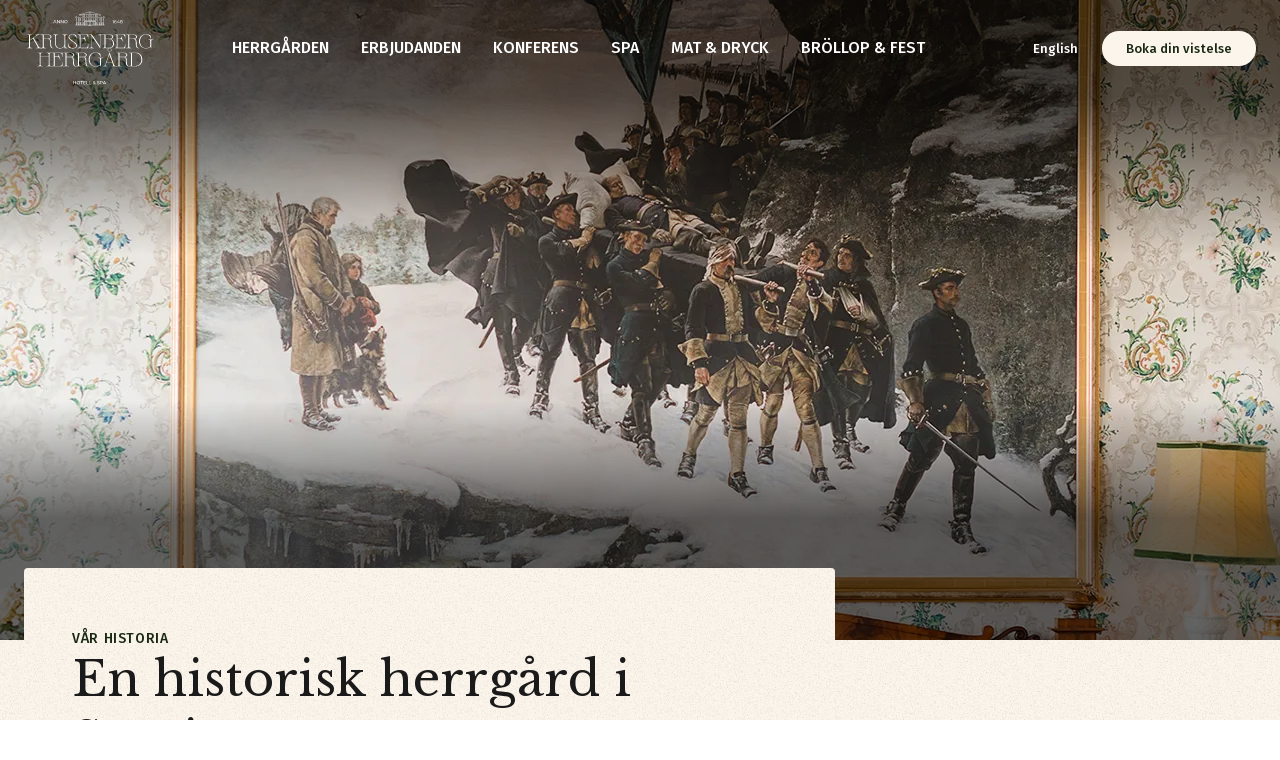

--- FILE ---
content_type: text/html; charset=utf-8
request_url: https://www.krusenbergherrgard.se/herrgarden/om-oss/var-historia/
body_size: 13403
content:
<link href="/sb/style-krusenbergsherrgard.css.v639040631086227138" rel="stylesheet"><!doctype html>
<html lang="sv">

<head>
<script id="CookieConsent" src="https://policy.app.cookieinformation.com/uc.js"
    data-culture="SV" type="text/javascript"></script>    
<meta charset="UTF-8">
<meta name="viewport" content="width=device-width, initial-scale=1.0">
<title>Krusenberg Herrg&#xE5;rd &#x2013; En historisk herrg&#xE5;rd i Sverige</title>
<meta name="description" content="Krusenberg Herrg&#xE5;rd, med anor fr&#xE5;n 1600-talet, har utvecklats fr&#xE5;n ett kalkstenslott till en charmig herrg&#xE5;rd. L&#xE4;s mer om v&#xE5;r historia och unika atmosf&#xE4;r.">
        <link rel="alternate" hreflang="sv" href="https://www.krusenbergherrgard.se/herrgarden/om-oss/var-historia/" />
<link rel="canonical" href="https://www.krusenbergherrgard.se/herrgarden/om-oss/var-historia/" />
<link rel="preconnect" href="https://fonts.gstatic.com">
<meta property="og:url" content="https://www.krusenbergherrgard.se/herrgarden/om-oss/var-historia/">
    <meta property="og:title" content="Krusenberg Herrg&#xE5;rd &#x2013; En historisk herrg&#xE5;rd i Sverige">
    <meta name="twitter:title" content="Krusenberg Herrg&#xE5;rd &#x2013; En historisk herrg&#xE5;rd i Sverige">
    <meta property="og:description" content="Krusenberg Herrg&#xE5;rd, med anor fr&#xE5;n 1600-talet, har utvecklats fr&#xE5;n ett kalkstenslott till en charmig herrg&#xE5;rd. L&#xE4;s mer om v&#xE5;r historia och unika atmosf&#xE4;r.">
    <meta name="twitter:description" content="Krusenberg Herrg&#xE5;rd, med anor fr&#xE5;n 1600-talet, har utvecklats fr&#xE5;n ett kalkstenslott till en charmig herrg&#xE5;rd. L&#xE4;s mer om v&#xE5;r historia och unika atmosf&#xE4;r.">
    <meta property="og:image" content="/media/atyn5dr2/tavla-karl-xii-krusenbergherrgard-anettekongsmark-1.jpg?v=1dbc4d314129fb0">
    <meta name="twitter:image" content="/media/atyn5dr2/tavla-karl-xii-krusenbergherrgard-anettekongsmark-1.jpg?v=1dbc4d314129fb0">

    <link rel="apple-touch-icon" sizes="180x180" href="/assets/krusenbergsherrgard/favicon/apple-touch-icon.png">
    <link rel="icon" type="image/png" sizes="32x32" href="/assets/krusenbergsherrgard/favicon/favicon-32x32.png">
    <link rel="icon" type="image/png" sizes="16x16" href="/assets/krusenbergsherrgard/favicon/favicon-16x16.png">
    <link rel="manifest" href="/assets/krusenbergsherrgard/favicon/site.webmanifest">
    <link rel="mask-icon" color="#041d2b" href="/assets/krusenbergsherrgard/favicon/safari-pinned-tab.svg">
    <meta name="msapplication-TileColor" content="#041d2b">
    <meta name="theme-color" content="#ffffff">
    <meta name="facebook-domain-verification" content="uw68wg605bq6vpdmxe78jb23mnz4fp" />

        <meta name="google-site-verification" content="z0nh2rt_KDsx6HbSq98Wj_riGBPB_o5uxxLsjTX8C9Y" />

        <!-- Google Tag Manager -->
        <script>
            (function (w, d, s, l, i) {
                w[l] = w[l] || []; w[l].push({
                    'gtm.start':
                        new Date().getTime(), event: 'gtm.js'
                }); var f = d.getElementsByTagName(s)[0],
                    j = d.createElement(s), dl = l != 'dataLayer' ? '&l=' + l : ''; j.async = true; j.src =
                        'https://www.googletagmanager.com/gtm.js?id=' + i + dl; f.parentNode.insertBefore(j, f);
            })(window, document, 'script', 'dataLayer', 'GTM-K53WXWS');</script>
        <!-- End Google Tag Manager -->

            <link rel="preload" as="image" href="/media/atyn5dr2/tavla-karl-xii-krusenbergherrgard-anettekongsmark-1.jpg?width=1440&amp;height=640&amp;v=1dbc4d314129fb0&amp;quality=80">
</head>

<body class="krusenbergherrgard">
    <a class="skip-links" href="#main-content">Till sidans huvudinneh&#xE5;ll</a>
        <!-- Google Tag Manager (noscript) -->
        <noscript>
            <iframe src="https://www.googletagmanager.com/ns.html?id=GTM-K53WXWS" height="0" width="0"
                style="display:none;visibility:hidden"></iframe>
        </noscript>
        <!-- End Google Tag Manager (noscript) -->
        
    <div class="popup popup-image" role="dialog" aria-labelledby="popup__title" data-sdg-popup="" data-current-date="2026-01-21T15:04:45" data-end-date="2026-04-09T23:59:00">
        <div class="container">
            <div class="row">
                <div class="popup__column">
                        <picture>
                            <source class="lazy" width="468" height="468" srcset="[data-uri]" data-srcset="/media/ztsl3r3f/kruseneberg-herrgard-salong-mobelgrupp-hannessoderlund.jpg?rxy=0.7520491844156258,0.6071318552812994&amp;width=468&amp;height=468&amp;v=1dc6dc936921670&amp;format=webp&amp;quality=80" type="image/webp" alt="Salong med anrik inredning">
                            <source class="lazy" width="468" height="468" srcset="[data-uri]" data-srcset="/media/ztsl3r3f/kruseneberg-herrgard-salong-mobelgrupp-hannessoderlund.jpg?rxy=0.7520491844156258,0.6071318552812994&amp;width=468&amp;height=468&amp;v=1dc6dc936921670&amp;quality=80" type="image/jpg" alt="Salong med anrik inredning">
                            <img class="lazy" width="468" height="468" src="[data-uri]" data-src="/media/ztsl3r3f/kruseneberg-herrgard-salong-mobelgrupp-hannessoderlund.jpg?rxy=0.7520491844156258,0.6071318552812994&amp;width=468&amp;height=468&amp;v=1dc6dc936921670&amp;quality=80" alt="Salong med anrik inredning">
                        </picture>
                    <div class="popup__inner" data-popup-content="">
                        <button data-popup-close="" class="menu-hamburger" type="button" aria-expanded="true">
                            <span class="visual-hidden">St&#xE4;ng</span>
                            <span class="menu-hamburger__line"></span>
                        </button>
                            <p class="popup__preheader">Nyhetsbrev</p>
                            <h2 id="popup__title" class="popup__title">F&#xE5; 10% rabatt p&#xE5; din vistelse!</h2>
                        <div class="popup__content">
<p class="MsoNormal">Prenumerera på vårt nyhetsbrev och få 10% rabatt på din nästa vistelse med övernattning.*</p>                        </div>
                            <a href="/herrgarden/om-oss/nyhetsbrev/" class="popup__button">Prenumerera h&#xE4;r!</a>
                    </div>
                </div>
            </div>
        </div>
    </div>

    

    <div class="page-wrapper--outer">
        <div class="page-wrapper--inner">
            
    <header id="header" class="header header--gradient " data-main-header>
        <div class="header__dimmer" data-header-dimmer></div>
        <div class="header__inner">
            <div class="container header__container">
                <div class="header__centered-inner">
                <a href="/" class="header__logo-link">
                        <img class="header__logo header__logo--light lazy" width="32" height="48" src="[data-uri]" data-src="/media/0i0hc4lk/kbh_vit.svg" alt="Krusenbergherrgard">
                        <img class="header__logo header__logo--dark lazy" width="32" height="48" src="[data-uri]" data-src="/media/bordcglk/kbh_final-ny2022.png" alt="Krusenbergherrgard">
                </a>


                <nav class="header__navigation" aria-label="huvudmeny" data-header-navigation>
                        <ul class="header__navigation-list--primary" data-primary-menu>
                                    <li>
                                        <button type="button" aria-expanded="false"  data-reveal="menu-reveal-0" data-reveal-menu-item>
                                            <span>Herrg&#xE5;rden</span>
                                        </button>
                                    </li>
                                    <li>
                                        <button type="button" aria-expanded="false"  data-reveal="menu-reveal-1" data-reveal-menu-item>
                                            <span>Erbjudanden</span>
                                        </button>
                                    </li>
                                    <li>
                                        <button type="button" aria-expanded="false"  data-reveal="menu-reveal-2" data-reveal-menu-item>
                                            <span>Konferens</span>
                                        </button>
                                    </li>
                                    <li>
                                        <button type="button" aria-expanded="false"  data-reveal="menu-reveal-3" data-reveal-menu-item>
                                            <span>Spa</span>
                                        </button>
                                    </li>
                                    <li>
                                        <button type="button" aria-expanded="false"  data-reveal="menu-reveal-4" data-reveal-menu-item>
                                            <span>Mat &amp; Dryck</span>
                                        </button>
                                    </li>
                                    <li>
                                        <button type="button" aria-expanded="false"  data-reveal="menu-reveal-5" data-reveal-menu-item>
                                            <span>Br&#xF6;llop &amp; fest</span>
                                        </button>
                                    </li>
                        </ul>

                    <ul class="header__navigation-list--secondary">
                            <li><a class="button--language" href="/en/" lang="en">English</a></li>
                            <li><a class="button--booking" href="https://bokning.krusenbergherrgard.se/">Boka din vistelse</a></li>
                    </ul>
                </nav>

                <div>
                    <button data-menu-hamburger class="menu-hamburger" type="button" aria-expanded="false">
                        <span class="visual-hidden">Meny</span>
                        <span class="menu-hamburger__line"></span>
                    </button>
                </div>
</div>
            </div>

            <nav class="container header__mobile-container">
                <div data-header-navigation-mobile=""></div>
                <hr>
                <div class="header__mobile-list--secondary">
                        <div class="header__mobile-list--secondary-items">
                            <a href="/en/" lang="en">English</a>
                        </div>
                        <div class="header__mobile-list--secondary--book">
                            <a class="button--large" href="https://bokning.krusenbergherrgard.se/">Boka din vistelse</a>
                        </div>
                </div>
            </nav>
                <div class="header__foldout">
                    <nav class="reveal-navigation">
                        <div>
                            <button data-reveal-back-button class="button--back-light" data-header-back-button="">Tillbaka</button>
                        </div>
                        <div>
                            <button data-menu-close-button class="menu-hamburger" type="button" aria-expanded="true">
                                <span class="visual-hidden">St&#xE4;ng</span>
                                <span class="menu-hamburger__line"></span>
                            </button>
                        </div>
                    </nav>
                            <div class="menu-reveal" data-menu-reveal="menu-reveal-0">
                                <div class="container">
                                    <div class="row">
                                        <div class="column--half" data-reveal-swap>

                                            <div class="menu-reveal__list-inner">
                                                <h2 class="menu-reveal__title">
                                                    <a class="menu-reveal__title-link" href="/herrgarden/">
                                                        Herrg&#xE5;rden
                                                        <svg class="menu-reveal__title-icon" aria-hidden="true" focusable="false">
                                                            <use xlink:href="/assets/krusenbergsherrgard/icons.svg#sprite-arrow-left-blue-symbol"></use>
                                                        </svg>
                                                    </a>
                                                </h2>
                                                <div class="menu-reveal__link-wrapper">
                                                        <div class="menu-reveal__link-list">
                                                            <h3 class="menu-reveal__link-list-title">
                                                                <a href="/herrgarden/vara-rum/">V&#xE5;ra rum</a>
                                                            </h3>
                                                        </div>
                                                        <div class="menu-reveal__link-list">
                                                            <h3 class="menu-reveal__link-list-title">
                                                                <a href="/herrgarden/aktiviteter/">Aktiviteter</a>
                                                            </h3>
                                                                <ul>
                                                                        <li>
                                                                            <a href="/herrgarden/aktiviteter/se-gora/">Se &amp; G&#xF6;ra</a>
                                                                        </li>
                                                                        <li>
                                                                            <a href="/herrgarden/aktiviteter/utflyktsmal/">Utflyktsm&#xE5;l</a>
                                                                        </li>
                                                                        <li>
                                                                            <a href="/herrgarden/aktiviteter/padel/">Padel</a>
                                                                        </li>
                                                                        <li>
                                                                            <a href="/herrgarden/aktiviteter/kajak/">Kajak</a>
                                                                        </li>
                                                                        <li>
                                                                            <a href="/herrgarden/aktiviteter/golf/">Golf</a>
                                                                        </li>
                                                                </ul>
                                                        </div>
                                                        <div class="menu-reveal__link-list">
                                                            <h3 class="menu-reveal__link-list-title">
                                                                <a href="/herrgarden/hander-pa-herrgarden/">H&#xE4;nder p&#xE5; herrg&#xE5;rden</a>
                                                            </h3>
                                                        </div>
                                                        <div class="menu-reveal__link-list">
                                                            <h3 class="menu-reveal__link-list-title">
                                                                <a href="/herrgarden/besok-oss-over-dagen/">Bes&#xF6;k oss &#xF6;ver dagen</a>
                                                            </h3>
                                                        </div>
                                                        <div class="menu-reveal__link-list">
                                                            <h3 class="menu-reveal__link-list-title">
                                                                <a href="/herrgarden/presentkort/">Presentkort</a>
                                                            </h3>
                                                        </div>
                                                        <div class="menu-reveal__link-list">
                                                            <h3 class="menu-reveal__link-list-title">
                                                                <a href="/herrgarden/om-oss/">Om oss</a>
                                                            </h3>
                                                                <ul>
                                                                        <li>
                                                                            <a href="/herrgarden/om-oss/var-historia/">V&#xE5;r historia</a>
                                                                        </li>
                                                                        <li>
                                                                            <a href="/herrgarden/om-oss/jobba-hos-oss/">Jobba hos oss</a>
                                                                        </li>
                                                                        <li>
                                                                            <a href="/herrgarden/om-oss/kontakt-hitta-hit/">Kontakt &amp; Hitta hit</a>
                                                                        </li>
                                                                        <li>
                                                                            <a href="/herrgarden/om-oss/nyhetsbrev/">Nyhetsbrev</a>
                                                                        </li>
                                                                </ul>
                                                        </div>
                                                        <div class="menu-reveal__link-list">
                                                            <h3 class="menu-reveal__link-list-title">
                                                                <a href="/herrgarden/vara-villkor/">V&#xE5;ra villkor</a>
                                                            </h3>
                                                                <ul>
                                                                        <li>
                                                                            <a href="/herrgarden/vara-villkor/visselblas/">Visselbl&#xE5;s</a>
                                                                        </li>
                                                                        <li>
                                                                            <a href="/herrgarden/vara-villkor/hallbarhet/">H&#xE5;llbarhet</a>
                                                                        </li>
                                                                </ul>
                                                        </div>
                                                </div>
                                            </div>
                                        </div>
                                            <div class="column--half">
                                                <div class="menu-reveal__images">
                                                        <div class="menu-reveal__image">
                                                            <picture>
                                                                <source class="lazy" srcset="[data-uri]" data-srcset="/media/r5fgaowj/krusenberg-herrgard-vinter-exterior-fasad-manniskor-hannessoderlund.jpg?rxy=0.38642413487133986,0.5709210297597298&amp;width=640&amp;height=242&amp;format=webp&amp;quality=80&amp;v=1dc593959faf860" type="image/webp" alt="Familj g&#xE5;r framf&#xF6;r herrg&#xE5;rden en vinterdag">
                                                                <source class="lazy" srcset="[data-uri]" data-srcset="/media/r5fgaowj/krusenberg-herrgard-vinter-exterior-fasad-manniskor-hannessoderlund.jpg?rxy=0.38642413487133986,0.5709210297597298&amp;width=640&amp;height=242&amp;quality=80&amp;v=1dc593959faf860" type="image/jpg" alt="Familj g&#xE5;r framf&#xF6;r herrg&#xE5;rden en vinterdag">
                                                                <img class="lazy" src="[data-uri]" data-src="/media/r5fgaowj/krusenberg-herrgard-vinter-exterior-fasad-manniskor-hannessoderlund.jpg?rxy=0.38642413487133986,0.5709210297597298&amp;width=640&amp;height=242&amp;quality=80&amp;v=1dc593959faf860" alt="Familj g&#xE5;r framf&#xF6;r herrg&#xE5;rden en vinterdag">
                                                            </picture>
                                                            <div class="menu-reveal__image-content">
                                                                    <h2 class="menu-reveal__image-title">
                                                                            <a class="menu-reveal__image-link" href="/herrgarden/besok-oss-over-dagen/">En dagsutflykt till Krusenberg</a>
                                                                    </h2>
                                                                    <p class="menu-reveal__image-preamble">Uppt&#xE4;ck allt som finns att g&#xF6;ra f&#xF6;r dig som bes&#xF6;ker oss &#xF6;ver dagen! </p>
                                                            </div>
                                                        </div>
                                                        <div class="menu-reveal__image">
                                                            <picture>
                                                                <source class="lazy" srcset="[data-uri]" data-srcset="/media/34hfnsex/krusenberg-herrg&#xE5;rd-frukost-&#xF6;versikt-hanness&#xF6;derlund.jpg?width=640&amp;height=242&amp;format=webp&amp;quality=80&amp;v=1dbc5ab888293e0" type="image/webp" alt="Frukostbuff&#xE9; p&#xE5; herrg&#xE5;rd">
                                                                <source class="lazy" srcset="[data-uri]" data-srcset="/media/34hfnsex/krusenberg-herrg&#xE5;rd-frukost-&#xF6;versikt-hanness&#xF6;derlund.jpg?width=640&amp;height=242&amp;quality=80&amp;v=1dbc5ab888293e0" type="image/jpg" alt="Frukostbuff&#xE9; p&#xE5; herrg&#xE5;rd">
                                                                <img class="lazy" src="[data-uri]" data-src="/media/34hfnsex/krusenberg-herrg&#xE5;rd-frukost-&#xF6;versikt-hanness&#xF6;derlund.jpg?width=640&amp;height=242&amp;quality=80&amp;v=1dbc5ab888293e0" alt="Frukostbuff&#xE9; p&#xE5; herrg&#xE5;rd">
                                                            </picture>
                                                            <div class="menu-reveal__image-content">
                                                                    <h2 class="menu-reveal__image-title">
                                                                            <a class="menu-reveal__image-link" href="/herrgarden/hander-pa-herrgarden/">H&#xE4;nder p&#xE5; herrg&#xE5;rden</a>
                                                                    </h2>
                                                                    <p class="menu-reveal__image-preamble">Krusenberg Herrg&#xE5;rd &#xE4;r en destination full av aktiviteter</p>
                                                            </div>
                                                        </div>
                                                </div>
                                            </div>
                                    </div>
                                </div>
                            </div>
                            <div class="menu-reveal" data-menu-reveal="menu-reveal-1">
                                <div class="container">
                                    <div class="row">
                                        <div class="column--half" data-reveal-swap>

                                            <div class="menu-reveal__list-inner">
                                                <h2 class="menu-reveal__title">
                                                    <a class="menu-reveal__title-link" href="/erbjudanden/">
                                                        Erbjudanden
                                                        <svg class="menu-reveal__title-icon" aria-hidden="true" focusable="false">
                                                            <use xlink:href="/assets/krusenbergsherrgard/icons.svg#sprite-arrow-left-blue-symbol"></use>
                                                        </svg>
                                                    </a>
                                                </h2>
                                                <div class="menu-reveal__link-wrapper">
                                                        <div class="menu-reveal__link-list">
                                                            <h3 class="menu-reveal__link-list-title">
                                                                <a href="/erbjudanden/paket/">Paket</a>
                                                            </h3>
                                                                <ul>
                                                                        <li>
                                                                            <a href="/erbjudanden/paket/rum-frukost/">Rum &amp; Frukost</a>
                                                                        </li>
                                                                        <li>
                                                                            <a href="/erbjudanden/paket/herrgardspaket/">Herrg&#xE5;rdspaket</a>
                                                                        </li>
                                                                        <li>
                                                                            <a href="/erbjudanden/paket/herrgardshelg/">Herrg&#xE5;rdshelg</a>
                                                                        </li>
                                                                        <li>
                                                                            <a href="/erbjudanden/paket/vardagsro/">Vardagsro</a>
                                                                        </li>
                                                                        <li>
                                                                            <a href="/erbjudanden/paket/spapaket/">Spapaket</a>
                                                                        </li>
                                                                        <li>
                                                                            <a href="/erbjudanden/paket/seniorpaket/">Seniorpaket</a>
                                                                        </li>
                                                                </ul>
                                                        </div>
                                                        <div class="menu-reveal__link-list">
                                                            <h3 class="menu-reveal__link-list-title">
                                                                <a href="/erbjudanden/sasongens-paket/">S&#xE4;songens paket</a>
                                                            </h3>
                                                                <ul>
                                                                        <li>
                                                                            <a href="/erbjudanden/sasongens-paket/herrgardsvinter/">Herrg&#xE5;rdsvinter</a>
                                                                        </li>
                                                                        <li>
                                                                            <a href="/erbjudanden/sasongens-paket/alla-hjartans-dag/">Alla hj&#xE4;rtans dag</a>
                                                                        </li>
                                                                        <li>
                                                                            <a href="/erbjudanden/sasongens-paket/mystisk-kvall-pa-herrgarden/">Mystisk kv&#xE4;ll p&#xE5; herrg&#xE5;rden</a>
                                                                        </li>
                                                                        <li>
                                                                            <a href="/erbjudanden/sasongens-paket/vardagslyx-med-champagne/">Vardagslyx med champagne</a>
                                                                        </li>
                                                                        <li>
                                                                            <a href="/erbjudanden/sasongens-paket/champagnepaket-med-provning/">Champagnepaket med provning</a>
                                                                        </li>
                                                                        <li>
                                                                            <a href="/erbjudanden/sasongens-paket/valborgspaket/">Valborgspaket</a>
                                                                        </li>
                                                                        <li>
                                                                            <a href="/erbjudanden/sasongens-paket/pask-pa-herrgarden/">P&#xE5;sk p&#xE5; herrg&#xE5;rden</a>
                                                                        </li>
                                                                        <li>
                                                                            <a href="/erbjudanden/sasongens-paket/kristi-himmelfardspaket/">Kristi himmelf&#xE4;rdspaket</a>
                                                                        </li>
                                                                </ul>
                                                        </div>
                                                        <div class="menu-reveal__link-list">
                                                            <h3 class="menu-reveal__link-list-title">
                                                                <a href="/erbjudanden/presentkort/">Presentkort</a>
                                                            </h3>
                                                        </div>
                                                </div>
                                            </div>
                                        </div>
                                            <div class="column--half">
                                                <div class="menu-reveal__images">
                                                        <div class="menu-reveal__image">
                                                            <picture>
                                                                <source class="lazy" srcset="[data-uri]" data-srcset="/media/wounyb43/krusenberg-herrg&#xE5;rd-viner-sn&#xF6;-herrg&#xE5;rdsbyggnad-simonkarlsson-4.jpg?rxy=0.48233937342987027,0.4428049094771227&amp;width=640&amp;height=242&amp;format=webp&amp;quality=80&amp;v=1dbc4d687654cd0" type="image/webp" alt="Herrg&#xE5;rdsbyggnaden i vinterskrud med sn&#xF6;">
                                                                <source class="lazy" srcset="[data-uri]" data-srcset="/media/wounyb43/krusenberg-herrg&#xE5;rd-viner-sn&#xF6;-herrg&#xE5;rdsbyggnad-simonkarlsson-4.jpg?rxy=0.48233937342987027,0.4428049094771227&amp;width=640&amp;height=242&amp;quality=80&amp;v=1dbc4d687654cd0" type="image/jpg" alt="Herrg&#xE5;rdsbyggnaden i vinterskrud med sn&#xF6;">
                                                                <img class="lazy" src="[data-uri]" data-src="/media/wounyb43/krusenberg-herrg&#xE5;rd-viner-sn&#xF6;-herrg&#xE5;rdsbyggnad-simonkarlsson-4.jpg?rxy=0.48233937342987027,0.4428049094771227&amp;width=640&amp;height=242&amp;quality=80&amp;v=1dbc4d687654cd0" alt="Herrg&#xE5;rdsbyggnaden i vinterskrud med sn&#xF6;">
                                                            </picture>
                                                            <div class="menu-reveal__image-content">
                                                                    <h2 class="menu-reveal__image-title">
                                                                            <a class="menu-reveal__image-link" href="/erbjudanden/sasongens-paket/herrgardsvinter/">Herrg&#xE5;rdsvinter</a>
                                                                    </h2>
                                                                    <p class="menu-reveal__image-preamble">Inled 2026 med ett dygn av njutning</p>
                                                            </div>
                                                        </div>
                                                        <div class="menu-reveal__image">
                                                            <picture>
                                                                <source class="lazy" srcset="[data-uri]" data-srcset="/media/k0bfuwqp/krusenberg-herrg&#xE5;rd-exteri&#xF6;r-fasad-sol-tr&#xE4;d-hanness&#xF6;derlund.jpg?width=640&amp;height=242&amp;format=webp&amp;quality=80&amp;v=1dbc4d2b0fc69b0" type="image/webp" alt="Fasaden av herrg&#xE5;rden p&#xE5; h&#xF6;sten">
                                                                <source class="lazy" srcset="[data-uri]" data-srcset="/media/k0bfuwqp/krusenberg-herrg&#xE5;rd-exteri&#xF6;r-fasad-sol-tr&#xE4;d-hanness&#xF6;derlund.jpg?width=640&amp;height=242&amp;quality=80&amp;v=1dbc4d2b0fc69b0" type="image/jpg" alt="Fasaden av herrg&#xE5;rden p&#xE5; h&#xF6;sten">
                                                                <img class="lazy" src="[data-uri]" data-src="/media/k0bfuwqp/krusenberg-herrg&#xE5;rd-exteri&#xF6;r-fasad-sol-tr&#xE4;d-hanness&#xF6;derlund.jpg?width=640&amp;height=242&amp;quality=80&amp;v=1dbc4d2b0fc69b0" alt="Fasaden av herrg&#xE5;rden p&#xE5; h&#xF6;sten">
                                                            </picture>
                                                            <div class="menu-reveal__image-content">
                                                                    <h2 class="menu-reveal__image-title">
                                                                            <a class="menu-reveal__image-link" href="/erbjudanden/sasongens-paket/mystisk-kvall-pa-herrgarden/">Mystisk kv&#xE4;ll p&#xE5; herrg&#xE5;rden</a>
                                                                    </h2>
                                                                    <p class="menu-reveal__image-preamble">L&#xF6;ser du herrg&#xE5;rdens mordg&#xE5;ta?</p>
                                                            </div>
                                                        </div>
                                                </div>
                                            </div>
                                    </div>
                                </div>
                            </div>
                            <div class="menu-reveal" data-menu-reveal="menu-reveal-2">
                                <div class="container">
                                    <div class="row">
                                        <div class="column--half" data-reveal-swap>

                                            <div class="menu-reveal__list-inner">
                                                <h2 class="menu-reveal__title">
                                                    <a class="menu-reveal__title-link" href="/konferens/">
                                                        Konferens
                                                        <svg class="menu-reveal__title-icon" aria-hidden="true" focusable="false">
                                                            <use xlink:href="/assets/krusenbergsherrgard/icons.svg#sprite-arrow-left-blue-symbol"></use>
                                                        </svg>
                                                    </a>
                                                </h2>
                                                <div class="menu-reveal__link-wrapper">
                                                        <div class="menu-reveal__link-list">
                                                            <h3 class="menu-reveal__link-list-title">
                                                                <a href="/konferens/konferenspaket/">Konferenspaket</a>
                                                            </h3>
                                                                <ul>
                                                                        <li>
                                                                            <a href="/konferens/konferenspaket/bussiga-mandagar/">Bussiga m&#xE5;ndagar</a>
                                                                        </li>
                                                                        <li>
                                                                            <a href="/konferens/konferenspaket/dagkonferens/">Dagkonferens</a>
                                                                        </li>
                                                                        <li>
                                                                            <a href="/konferens/konferenspaket/konferens-med-overnattning/">Konferens med &#xF6;vernattning</a>
                                                                        </li>
                                                                        <li>
                                                                            <a href="/konferens/konferenspaket/foretagsevent-kick-off/">F&#xF6;retagsevent &amp; kick off</a>
                                                                        </li>
                                                                        <li>
                                                                            <a href="/konferens/konferenspaket/vinterkonferens/">Vinterkonferens</a>
                                                                        </li>
                                                                        <li>
                                                                            <a href="/konferens/konferenspaket/jul-pa-herrgarden/">Jul p&#xE5; herrg&#xE5;rden</a>
                                                                        </li>
                                                                </ul>
                                                        </div>
                                                        <div class="menu-reveal__link-list">
                                                            <h3 class="menu-reveal__link-list-title">
                                                                <a href="/konferens/konferenslokaler/">Konferenslokaler</a>
                                                            </h3>
                                                        </div>
                                                        <div class="menu-reveal__link-list">
                                                            <h3 class="menu-reveal__link-list-title">
                                                                <a href="/konferens/gruppaktiviteter/">Gruppaktiviteter</a>
                                                            </h3>
                                                        </div>
                                                        <div class="menu-reveal__link-list">
                                                            <h3 class="menu-reveal__link-list-title">
                                                                <a href="/konferens/hyr-hela-hotellet/">Hyr hela hotellet</a>
                                                            </h3>
                                                        </div>
                                                        <div class="menu-reveal__link-list">
                                                            <h3 class="menu-reveal__link-list-title">
                                                                <a href="/konferens/skicka-bokningsforfragan/">Skicka bokningsf&#xF6;rfr&#xE5;gan</a>
                                                            </h3>
                                                        </div>
                                                </div>
                                            </div>
                                        </div>
                                            <div class="column--half">
                                                <div class="menu-reveal__images">
                                                        <div class="menu-reveal__image">
                                                            <picture>
                                                                <source class="lazy" srcset="[data-uri]" data-srcset="/media/wounyb43/krusenberg-herrg&#xE5;rd-viner-sn&#xF6;-herrg&#xE5;rdsbyggnad-simonkarlsson-4.jpg?rxy=0.48233937342987027,0.4428049094771227&amp;width=640&amp;height=242&amp;format=webp&amp;quality=80&amp;v=1dbc4d687654cd0" type="image/webp" alt="Herrg&#xE5;rdsbyggnaden i vinterskrud med sn&#xF6;">
                                                                <source class="lazy" srcset="[data-uri]" data-srcset="/media/wounyb43/krusenberg-herrg&#xE5;rd-viner-sn&#xF6;-herrg&#xE5;rdsbyggnad-simonkarlsson-4.jpg?rxy=0.48233937342987027,0.4428049094771227&amp;width=640&amp;height=242&amp;quality=80&amp;v=1dbc4d687654cd0" type="image/jpg" alt="Herrg&#xE5;rdsbyggnaden i vinterskrud med sn&#xF6;">
                                                                <img class="lazy" src="[data-uri]" data-src="/media/wounyb43/krusenberg-herrg&#xE5;rd-viner-sn&#xF6;-herrg&#xE5;rdsbyggnad-simonkarlsson-4.jpg?rxy=0.48233937342987027,0.4428049094771227&amp;width=640&amp;height=242&amp;quality=80&amp;v=1dbc4d687654cd0" alt="Herrg&#xE5;rdsbyggnaden i vinterskrud med sn&#xF6;">
                                                            </picture>
                                                            <div class="menu-reveal__image-content">
                                                                    <h2 class="menu-reveal__image-title">
                                                                            <a class="menu-reveal__image-link" href="/konferens/konferenspaket/vinterkonferens/">Vinterkonferens</a>
                                                                    </h2>
                                                                    <p class="menu-reveal__image-preamble">Konferens i vackert vinterlandskap</p>
                                                            </div>
                                                        </div>
                                                        <div class="menu-reveal__image">
                                                            <picture>
                                                                <source class="lazy" srcset="[data-uri]" data-srcset="/media/fptdzd3l/krusenberg-herrg&#xE5;rd-h&#xF6;st-exteri&#xF6;r-dr&#xF6;nare-simonkarlsson-2.jpg?rxy=0.6266342905616543,0.6004217963119092&amp;width=640&amp;height=242&amp;format=webp&amp;quality=80&amp;v=1dc2e09dda602a0" type="image/webp" alt="H&#xF6;st p&#xE5; Krusenberg Herrg&#xE5;rd">
                                                                <source class="lazy" srcset="[data-uri]" data-srcset="/media/fptdzd3l/krusenberg-herrg&#xE5;rd-h&#xF6;st-exteri&#xF6;r-dr&#xF6;nare-simonkarlsson-2.jpg?rxy=0.6266342905616543,0.6004217963119092&amp;width=640&amp;height=242&amp;quality=80&amp;v=1dc2e09dda602a0" type="image/jpg" alt="H&#xF6;st p&#xE5; Krusenberg Herrg&#xE5;rd">
                                                                <img class="lazy" src="[data-uri]" data-src="/media/fptdzd3l/krusenberg-herrg&#xE5;rd-h&#xF6;st-exteri&#xF6;r-dr&#xF6;nare-simonkarlsson-2.jpg?rxy=0.6266342905616543,0.6004217963119092&amp;width=640&amp;height=242&amp;quality=80&amp;v=1dc2e09dda602a0" alt="H&#xF6;st p&#xE5; Krusenberg Herrg&#xE5;rd">
                                                            </picture>
                                                            <div class="menu-reveal__image-content">
                                                                    <h2 class="menu-reveal__image-title">
                                                                            <a class="menu-reveal__image-link" href="/konferens/hyr-hela-hotellet/">Hyr hela herrg&#xE5;rden</a>
                                                                    </h2>
                                                                    <p class="menu-reveal__image-preamble">L&#xE5;t v&#xE5;r historiska destination bli er plats f&#xF6;r en dag!</p>
                                                            </div>
                                                        </div>
                                                </div>
                                            </div>
                                    </div>
                                </div>
                            </div>
                            <div class="menu-reveal" data-menu-reveal="menu-reveal-3">
                                <div class="container">
                                    <div class="row">
                                        <div class="column--half" data-reveal-swap>

                                            <div class="menu-reveal__list-inner">
                                                <h2 class="menu-reveal__title">
                                                    <a class="menu-reveal__title-link" href="/spa/">
                                                        Spa
                                                        <svg class="menu-reveal__title-icon" aria-hidden="true" focusable="false">
                                                            <use xlink:href="/assets/krusenbergsherrgard/icons.svg#sprite-arrow-left-blue-symbol"></use>
                                                        </svg>
                                                    </a>
                                                </h2>
                                                <div class="menu-reveal__link-wrapper">
                                                        <div class="menu-reveal__link-list">
                                                            <h3 class="menu-reveal__link-list-title">
                                                                <a href="/spa/spa/">Spa</a>
                                                            </h3>
                                                                <ul>
                                                                        <li>
                                                                            <a href="/spa/spa/spabehandlingar/">Spabehandlingar</a>
                                                                        </li>
                                                                        <li>
                                                                            <a href="/spa/spa/bastu-intill-malaren/">Bastu intill M&#xE4;laren</a>
                                                                        </li>
                                                                        <li>
                                                                            <a href="/spa/spa/basturitualer/">Basturitualer</a>
                                                                        </li>
                                                                </ul>
                                                        </div>
                                                </div>
                                            </div>
                                        </div>
                                            <div class="column--half">
                                                <div class="menu-reveal__images">
                                                        <div class="menu-reveal__image">
                                                            <picture>
                                                                <source class="lazy" srcset="[data-uri]" data-srcset="/media/qd2fxkoo/f&#xE5;gelbrohus-spa-behandling-antistress-kerstinflorian-hanness&#xF6;derlund-2.jpg?rxy=0.4980781227988972,0.6107669487828288&amp;width=640&amp;height=242&amp;format=webp&amp;quality=80&amp;v=1dc223277b28690" type="image/webp" alt="Fotmassage och spabehandling i relaxavdelningen">
                                                                <source class="lazy" srcset="[data-uri]" data-srcset="/media/qd2fxkoo/f&#xE5;gelbrohus-spa-behandling-antistress-kerstinflorian-hanness&#xF6;derlund-2.jpg?rxy=0.4980781227988972,0.6107669487828288&amp;width=640&amp;height=242&amp;quality=80&amp;v=1dc223277b28690" type="image/jpg" alt="Fotmassage och spabehandling i relaxavdelningen">
                                                                <img class="lazy" src="[data-uri]" data-src="/media/qd2fxkoo/f&#xE5;gelbrohus-spa-behandling-antistress-kerstinflorian-hanness&#xF6;derlund-2.jpg?rxy=0.4980781227988972,0.6107669487828288&amp;width=640&amp;height=242&amp;quality=80&amp;v=1dc223277b28690" alt="Fotmassage och spabehandling i relaxavdelningen">
                                                            </picture>
                                                            <div class="menu-reveal__image-content">
                                                                    <h2 class="menu-reveal__image-title">
                                                                            <a class="menu-reveal__image-link" href="/spa/spa/spabehandlingar/">Unna dig en lyxig spabehandling</a>
                                                                    </h2>
                                                                    <p class="menu-reveal__image-preamble">V&#xE5;r behandlingsmeny &#xE4;r signerad Kerstin Florian</p>
                                                            </div>
                                                        </div>
                                                        <div class="menu-reveal__image">
                                                            <picture>
                                                                <source class="lazy" srcset="[data-uri]" data-srcset="/media/w3sjbgnf/krusenberg-herrg&#xE5;rd-sj&#xF6;porten-bastu-utsikt-hanness&#xF6;derlund.jpg?width=640&amp;height=242&amp;format=webp&amp;quality=80&amp;v=1dbc4da5755ff90" type="image/webp" alt="Vedeldad bastu med stora glasf&#xF6;nster och utsikt &#xF6;ver M&#xE4;laren">
                                                                <source class="lazy" srcset="[data-uri]" data-srcset="/media/w3sjbgnf/krusenberg-herrg&#xE5;rd-sj&#xF6;porten-bastu-utsikt-hanness&#xF6;derlund.jpg?width=640&amp;height=242&amp;quality=80&amp;v=1dbc4da5755ff90" type="image/jpg" alt="Vedeldad bastu med stora glasf&#xF6;nster och utsikt &#xF6;ver M&#xE4;laren">
                                                                <img class="lazy" src="[data-uri]" data-src="/media/w3sjbgnf/krusenberg-herrg&#xE5;rd-sj&#xF6;porten-bastu-utsikt-hanness&#xF6;derlund.jpg?width=640&amp;height=242&amp;quality=80&amp;v=1dbc4da5755ff90" alt="Vedeldad bastu med stora glasf&#xF6;nster och utsikt &#xF6;ver M&#xE4;laren">
                                                            </picture>
                                                            <div class="menu-reveal__image-content">
                                                                    <h2 class="menu-reveal__image-title">
                                                                            <a class="menu-reveal__image-link" href="/spa/spa/bastu-intill-malaren/">Uppt&#xE4;ck v&#xE5;r bastu intill M&#xE4;laren</a>
                                                                    </h2>
                                                                    <p class="menu-reveal__image-preamble">Unna dig en stund av harmoni och avkoppling</p>
                                                            </div>
                                                        </div>
                                                </div>
                                            </div>
                                    </div>
                                </div>
                            </div>
                            <div class="menu-reveal" data-menu-reveal="menu-reveal-4">
                                <div class="container">
                                    <div class="row">
                                        <div class="column--half" data-reveal-swap>

                                            <div class="menu-reveal__list-inner">
                                                <h2 class="menu-reveal__title">
                                                    <a class="menu-reveal__title-link" href="/mat-dryck/">
                                                        Mat &amp; Dryck
                                                        <svg class="menu-reveal__title-icon" aria-hidden="true" focusable="false">
                                                            <use xlink:href="/assets/krusenbergsherrgard/icons.svg#sprite-arrow-left-blue-symbol"></use>
                                                        </svg>
                                                    </a>
                                                </h2>
                                                <div class="menu-reveal__link-wrapper">
                                                        <div class="menu-reveal__link-list">
                                                            <h3 class="menu-reveal__link-list-title">
                                                                <a href="/mat-dryck/herrgardens-restaurang/">Herrg&#xE5;rdens restaurang</a>
                                                            </h3>
                                                                <ul>
                                                                        <li>
                                                                            <a href="/mat-dryck/herrgardens-restaurang/herrgardslunch/">Herrg&#xE5;rdslunch</a>
                                                                        </li>
                                                                        <li>
                                                                            <a href="/mat-dryck/herrgardens-restaurang/festlunch/">Festlunch</a>
                                                                        </li>
                                                                        <li>
                                                                            <a href="/mat-dryck/herrgardens-restaurang/middagsmeny/">Middagsmeny</a>
                                                                        </li>
                                                                </ul>
                                                        </div>
                                                        <div class="menu-reveal__link-list">
                                                            <h3 class="menu-reveal__link-list-title">
                                                                <a href="/mat-dryck/herrgardens-salonger/">Herrg&#xE5;rdens salonger</a>
                                                            </h3>
                                                                <ul>
                                                                        <li>
                                                                            <a href="/mat-dryck/herrgardens-salonger/salongsmeny/">Salongsmeny</a>
                                                                        </li>
                                                                </ul>
                                                        </div>
                                                        <div class="menu-reveal__link-list">
                                                            <h3 class="menu-reveal__link-list-title">
                                                                <a href="/mat-dryck/afternoon-tea/">Afternoon Tea</a>
                                                            </h3>
                                                        </div>
                                                        <div class="menu-reveal__link-list">
                                                            <h3 class="menu-reveal__link-list-title">
                                                                <a href="/mat-dryck/brygghuset/">Brygghuset</a>
                                                            </h3>
                                                        </div>
                                                        <div class="menu-reveal__link-list">
                                                            <h3 class="menu-reveal__link-list-title">
                                                                <a href="/mat-dryck/oppettider-kontakt/">&#xD6;ppettider &amp; kontakt</a>
                                                            </h3>
                                                        </div>
                                                </div>
                                            </div>
                                        </div>
                                            <div class="column--half">
                                                <div class="menu-reveal__images">
                                                        <div class="menu-reveal__image">
                                                            <picture>
                                                                <source class="lazy" srcset="[data-uri]" data-srcset="/media/bowl54pz/_g1a4460.jpg?width=640&amp;height=242&amp;format=webp&amp;quality=80&amp;v=1dbc5ac60300c50" type="image/webp" alt="Dukat bord i en av salongerna">
                                                                <source class="lazy" srcset="[data-uri]" data-srcset="/media/bowl54pz/_g1a4460.jpg?width=640&amp;height=242&amp;quality=80&amp;v=1dbc5ac60300c50" type="image/jpg" alt="Dukat bord i en av salongerna">
                                                                <img class="lazy" src="[data-uri]" data-src="/media/bowl54pz/_g1a4460.jpg?width=640&amp;height=242&amp;quality=80&amp;v=1dbc5ac60300c50" alt="Dukat bord i en av salongerna">
                                                            </picture>
                                                            <div class="menu-reveal__image-content">
                                                                    <h2 class="menu-reveal__image-title">
                                                                            <a class="menu-reveal__image-link" href="https://app.bokabord.se/reservation/?hash=80ca99b533fbbc61c8114e8ee43dd16e">Boka bord</a>
                                                                    </h2>
                                                                    <p class="menu-reveal__image-preamble">Boka bord f&#xF6;r lunch och middag i v&#xE5;r restaurang</p>
                                                            </div>
                                                        </div>
                                                        <div class="menu-reveal__image">
                                                            <picture>
                                                                <source class="lazy" srcset="[data-uri]" data-srcset="/media/v24lu1c4/krusenberg-herrg&#xE5;rd-afternoon-tea-salonger-simonkarlsson-4.jpeg?rxy=0.5735838943071312,0.6639211435132732&amp;width=640&amp;height=242&amp;format=webp&amp;quality=80&amp;v=1dbc5a9826c1d70" type="image/webp" alt="Afternoon tea p&#xE5; herrg&#xE5;rden, kakfat med olika sorters fika och vackra tekoppar">
                                                                <source class="lazy" srcset="[data-uri]" data-srcset="/media/v24lu1c4/krusenberg-herrg&#xE5;rd-afternoon-tea-salonger-simonkarlsson-4.jpeg?rxy=0.5735838943071312,0.6639211435132732&amp;width=640&amp;height=242&amp;quality=80&amp;v=1dbc5a9826c1d70" type="image/jpeg" alt="Afternoon tea p&#xE5; herrg&#xE5;rden, kakfat med olika sorters fika och vackra tekoppar">
                                                                <img class="lazy" src="[data-uri]" data-src="/media/v24lu1c4/krusenberg-herrg&#xE5;rd-afternoon-tea-salonger-simonkarlsson-4.jpeg?rxy=0.5735838943071312,0.6639211435132732&amp;width=640&amp;height=242&amp;quality=80&amp;v=1dbc5a9826c1d70" alt="Afternoon tea p&#xE5; herrg&#xE5;rden, kakfat med olika sorters fika och vackra tekoppar">
                                                            </picture>
                                                            <div class="menu-reveal__image-content">
                                                                    <h2 class="menu-reveal__image-title">
                                                                            <a class="menu-reveal__image-link" href="/mat-dryck/afternoon-tea/">Afternoon Tea</a>
                                                                    </h2>
                                                            </div>
                                                        </div>
                                                </div>
                                            </div>
                                    </div>
                                </div>
                            </div>
                            <div class="menu-reveal" data-menu-reveal="menu-reveal-5">
                                <div class="container">
                                    <div class="row">
                                        <div class="column--half" data-reveal-swap>

                                            <div class="menu-reveal__list-inner">
                                                <h2 class="menu-reveal__title">
                                                    <a class="menu-reveal__title-link" href="/brollop-fest/">
                                                        Br&#xF6;llop &amp; fest
                                                        <svg class="menu-reveal__title-icon" aria-hidden="true" focusable="false">
                                                            <use xlink:href="/assets/krusenbergsherrgard/icons.svg#sprite-arrow-left-blue-symbol"></use>
                                                        </svg>
                                                    </a>
                                                </h2>
                                                <div class="menu-reveal__link-wrapper">
                                                        <div class="menu-reveal__link-list">
                                                            <h3 class="menu-reveal__link-list-title">
                                                                <a href="/brollop-fest/brollop/">Br&#xF6;llop</a>
                                                            </h3>
                                                        </div>
                                                        <div class="menu-reveal__link-list">
                                                            <h3 class="menu-reveal__link-list-title">
                                                                <a href="/brollop-fest/fest-firande/">Fest &amp; Firande</a>
                                                            </h3>
                                                        </div>
                                                        <div class="menu-reveal__link-list">
                                                            <h3 class="menu-reveal__link-list-title">
                                                                <a href="/brollop-fest/brygghuset/">Brygghuset</a>
                                                            </h3>
                                                        </div>
                                                </div>
                                            </div>
                                        </div>
                                            <div class="column--half">
                                                <div class="menu-reveal__images">
                                                        <div class="menu-reveal__image">
                                                            <picture>
                                                                <source class="lazy" srcset="[data-uri]" data-srcset="/media/yfggnhhi/wjt-167.jpg?width=640&amp;height=242&amp;format=webp&amp;quality=80&amp;v=1dc2233d76577e0" type="image/webp" alt="Vackra rosor i rosa nyanser">
                                                                <source class="lazy" srcset="[data-uri]" data-srcset="/media/yfggnhhi/wjt-167.jpg?width=640&amp;height=242&amp;quality=80&amp;v=1dc2233d76577e0" type="image/jpg" alt="Vackra rosor i rosa nyanser">
                                                                <img class="lazy" src="[data-uri]" data-src="/media/yfggnhhi/wjt-167.jpg?width=640&amp;height=242&amp;quality=80&amp;v=1dc2233d76577e0" alt="Vackra rosor i rosa nyanser">
                                                            </picture>
                                                            <div class="menu-reveal__image-content">
                                                                    <h2 class="menu-reveal__image-title">
                                                                            <a class="menu-reveal__image-link" href="/brollop-fest/brollop/">Br&#xF6;llop</a>
                                                                    </h2>
                                                                    <p class="menu-reveal__image-preamble">En sagolik plats f&#xF6;r er dr&#xF6;mdag</p>
                                                            </div>
                                                        </div>
                                                        <div class="menu-reveal__image">
                                                            <picture>
                                                                <source class="lazy" srcset="[data-uri]" data-srcset="/media/qjyfimz2/krusenberg-herrg&#xE5;rd-restaurang-dukat-bord-middag-detalj-hanness&#xF6;derlund.jpg?width=640&amp;height=242&amp;format=webp&amp;quality=80&amp;v=1dbc5ab7dc4f1a0" type="image/webp" alt="Middagsbord med vacker dukning">
                                                                <source class="lazy" srcset="[data-uri]" data-srcset="/media/qjyfimz2/krusenberg-herrg&#xE5;rd-restaurang-dukat-bord-middag-detalj-hanness&#xF6;derlund.jpg?width=640&amp;height=242&amp;quality=80&amp;v=1dbc5ab7dc4f1a0" type="image/jpg" alt="Middagsbord med vacker dukning">
                                                                <img class="lazy" src="[data-uri]" data-src="/media/qjyfimz2/krusenberg-herrg&#xE5;rd-restaurang-dukat-bord-middag-detalj-hanness&#xF6;derlund.jpg?width=640&amp;height=242&amp;quality=80&amp;v=1dbc5ab7dc4f1a0" alt="Middagsbord med vacker dukning">
                                                            </picture>
                                                            <div class="menu-reveal__image-content">
                                                                    <h2 class="menu-reveal__image-title">
                                                                            <a class="menu-reveal__image-link" href="/brollop-fest/fest-firande/">Fest &amp; firande</a>
                                                                    </h2>
                                                                    <p class="menu-reveal__image-preamble">Planerar du en storslagen fest, konfirmation, dop eller middag?</p>
                                                            </div>
                                                        </div>
                                                </div>
                                            </div>
                                    </div>
                                </div>
                            </div>
                </div>
        </div>
    </header>
        <div class="header__scrollto" data-header-scrollto="[data-widget-destination]">
            <div class="container">
                <a class="button button--inverted" data-goto-link="" href="https://bokning.krusenbergherrgard.se/">Boka din vistelse</a>
            </div>
        </div>

            <main id="main-content" class="layout-content" tabindex="-1">
                

    <div class="content-page">
        <div class="main-hero main-hero--content" >
            
    <div class="main-hero__inner">
            <figure class="main-hero__background">
                    <picture>
                        <source class="lazy" srcset="[data-uri]" data-srcset="/media/atyn5dr2/tavla-karl-xii-krusenbergherrgard-anettekongsmark-1.jpg?width=1440&amp;height=640&amp;v=1dbc4d314129fb0&amp;format=webp&amp;quality=80"  type="image/webp" alt="Tavla som f&#xF6;rest&#xE4;ller Karl XII">
                        <source class="lazy" srcset="[data-uri]" data-srcset="/media/atyn5dr2/tavla-karl-xii-krusenbergherrgard-anettekongsmark-1.jpg?width=1440&amp;height=640&amp;v=1dbc4d314129fb0&amp;quality=80"  type="image/jpg" alt="Tavla som f&#xF6;rest&#xE4;ller Karl XII">
                        <img class="lazy" src="[data-uri]" data-src="/media/atyn5dr2/tavla-karl-xii-krusenbergherrgard-anettekongsmark-1.jpg?width=1440&amp;height=640&amp;v=1dbc4d314129fb0&amp;quality=80"  alt="Tavla som f&#xF6;rest&#xE4;ller Karl XII">
                    </picture>
            </figure>
        <div class="main-hero__container">
            <div class="container">
                <div class="row">
                    <div class="column--two-third">
                            <div class="main-hero__content">
                            </div>
                    </div>
                </div>
            </div>
        </div>
    </div>
    <div class="main-hero__section" >
        <div class="container">
            <div class="row">
                <div class="column column--two-third">
    <div class="content-main-block">
            <p class="pre-header">V&#xE5;r historia</p>
            <h1 class="content-main-block__title">En historisk herrg&#xE5;rd i Sverige</h1>
        <div class="content-main-block__inner">
            <p>När du passerar den långa grönskande allén så uppenbarar sig den vackra herrgårdsbyggnaden med anor från 1600-talet och du har nu anlänt till Krusenberg Herrgård. En plats där historiens vingslag ständigt är närvarande, bland annat med vårt egna spöke "Vita Frun" och en plats i den svenska konsthistorien.&nbsp;</p>
        </div>
    </div>
                </div>
            </div>
        </div>
    </div>

        </div>
            <div class="blocks block-area">
                
    <div class="text-block">
        <div class="container">
            <div class="row">
                <div class="column--two-third">
                    <div class="content-block__inner">
                        <h2>Anor från 1600-talet </h2>
<p>Krusenberg Herrgård har anor från 1600-talet. Den gulmålade herrgårdsbyggnaden stod färdig 1802 och är uppbyggd på grunden av ett kalkstenslott från 1640-talet som tidigare stod på platsen. Det ursprungliga stenslottet ritades av Nicodemus Tessin den äldre på uppdrag av adelsmannen och krigskommissarien Johan Cruus. Detta slott brann dock ned 1717.</p>
                    </div>
                </div>
            </div>
        </div>
    </div>


    <div class="page-banner">
        <div class="container">
            <div class="row">

    <div class="column--half page-banner__column">
        <picture>
            <source class="lazy" srcset="[data-uri]" data-srcset="/media/g1ihvy4z/tavla-karl-xii-krusenbergherrgard-anettekongsmark-2.jpg?width=510&amp;height=562&amp;v=1dbc5a94160cf10&amp;format=webp&amp;quality=80" type="image/webp" alt="Historisk tavla">
            <source class="lazy" srcset="[data-uri]" data-srcset="/media/g1ihvy4z/tavla-karl-xii-krusenbergherrgard-anettekongsmark-2.jpg?width=510&amp;height=562&amp;v=1dbc5a94160cf10&amp;quality=80" type="image/jpg" alt="Historisk tavla">
            <img class="lazy" src="[data-uri]" data-src="/media/g1ihvy4z/tavla-karl-xii-krusenbergherrgard-anettekongsmark-2.jpg?width=510&amp;height=562&amp;v=1dbc5a94160cf10&amp;quality=80" alt="Historisk tavla">
        </picture>
    </div>

<div class="column--half page-banner__column">
    <div class="page-banner__content">
            <p class="page-banner__preheader">V&#xE5;r historia</p>
            <div class="page-banner__title">
                <h2 class="sr-only">En plats i den svenska konsthistorien</h2>
                <div class="page-banner__title--rte" aria-hidden="true">
                    <p>En plats i den <br /><em>svenska konsthistorien</em></p>
                </div>
            </div>
            <div class="page-banner__body">
                <p>Herrgården har även fått en plats i den svenska konsthistorien i och med att Gustaf Cederström målade den andra versionen av sitt livsverk, Karl XII:s Likfärd, här på godset. Originalet finns idag att beskåda på Nationalmuseum i Stockholm, men i stora salongen här på Krusenberg Herrgård finns en reproduktion av verket.</p>
            </div>
    </div>
</div>
            </div>
        </div>
    </div>

    <div class="text-block">
        <div class="container">
            <div class="row">
                <div class="column--two-third">
                    <div class="content-block__inner">
                        <h2>Vita Frun, Krusenbergs eget spöke</h2>
<p>Varje herrgård har sitt eget spöke. Krusenbergs eget spöke, Vita Frun, huserar normalt uppe i herrgården. Vad vi vet, är det bara kvinnor som hon visat sig för, men hennes närvaro kan man ibland känna av även som man. Hon anses vara ett godhjärtat spöke som håller ett vakande öga på alla här på Krusenberg – Tala därför alltid väl om henne!</p>
                    </div>
                </div>
            </div>
        </div>
    </div>

            </div>
    </div>

            </main>
            
    <footer class="layout-footer footer">
        <div class="container footer__container">
            <div class="column footer__column footer__column--primary">
                <a href="/" class="footer__logo-link">
                        <img class="lazy" width="120" height="88"
                            src="[data-uri]"
                            data-src="/media/0i0hc4lk/kbh_vit.svg" alt="Krusenbergherrgard">
                </a>
                <div class="footer__contact">
                    <h2 class="footer__title">Kontakt</h2>
                        <a href="tel:018-18 03 00">018-18 03 00</a>
                        <a href="mailto:info@krusenbergherrgard.se">info@krusenbergherrgard.se</a>
                        <p class="footer__adress-details"><strong>Adress</strong> Krusenberg Herrg&#xE5;rd, Krusenberg 436, 741 76 Uppsala</p>
                    <ul class="footer__social">
                            <li>
                                <a href="https://www.facebook.com/krusenbergherrgard/" target="_blank">
                                    <svg class="footer-social__icon" target="_blank" focusable="false"
                                        aria-hidden="true">
                                        <use xlink:href="/assets/krusenbergsherrgard/icons.svg#sprite-facebook-symbol">
                                        </use>
                                    </svg>
                                    <span>Facebook</span>
                                </a>
                            </li>
                            <li>
                                <a target="_blank" href="https://www.instagram.com/krusenbergherrgard/">
                                    <svg class="footer-social__icon" focusable="false" aria-hidden="true">
                                        <use xlink:href="/assets/krusenbergsherrgard/icons.svg#sprite-instagram-symbol">
                                        </use>
                                    </svg>
                                    <span>Instagram</span>
                                </a>
                            </li>
                            <li>
                                <a target="_blank" href="https://www.linkedin.com/company/krusenberg-herrgard/">
                                    <svg class="footer-social__icon" focusable="false" aria-hidden="true">
                                        <use xlink:href="/assets/krusenbergsherrgard/icons.svg#sprite-linkedin-symbol">
                                        </use>
                                    </svg>
                                    <span>LinkedIn</span>
                                </a>
                            </li>
                    </ul>

                </div>
            </div>
            <div class="column footer__column footer__column--secondary">
                <div class="footer__privacy">
                    <div class="footer__privacy-inner">
                        <div class="footer__privacy-content">
                                <a href="https://www.sabis.se/om-oss/vara-villkor/sabis-integritetspolicy/" target="_blank"
                                    class="button--no-hover">Hantering av personuppgifter</a>
                                <a href="https://beta.sabis.se/om-oss/vara-villkor/sabis-cookie-policy/"
                                    class="button--inverted">Sabis Cookie Policy</a>
                        </div>
                    </div>
                </div>
                    <div class="footer__external-logos">
                            <a href="https://www.tripadvisor.se/Hotel_Review-g189871-d1475925-Reviews-Krusenberg_Herrgard-Uppsala_Uppsala_County.html" target="_blank">
                                <img class="lazy"
                                    src="[data-uri]"
                                    data-src="/media/akhfedtk/logo-tripadvisor.svg" alt="L&#xE4;s recensioner p&#xE5; Tripadvisor">
                            </a>
                            <a href="https://visita.se/" target="_blank">
                                <img class="lazy"
                                    src="[data-uri]"
                                    data-src="/media/ottkfysf/logo-visita.svg" alt="Bes&#xF6;k Visitas hemsida">
                            </a>
                            <a href="https://www.svenskamoten.se/" target="_blank">
                                <img class="lazy"
                                    src="[data-uri]"
                                    data-src="/media/ndpgizsy/logo-svenska-moten.svg" alt="Bes&#xF6;k Svenska M&#xF6;tens hemsida">
                            </a>
                            <a href="https://www.svanen.se/" target="_blank">
                                <img class="lazy"
                                    src="[data-uri]"
                                    data-src="/media/vdrcl4cp/logo-svanen.svg" alt="Bes&#xF6;k Svanens hemsida">
                            </a>
                    </div>
            </div>
        </div>
        <div class="container">
            <div class="footer__separator"></div>
            <div class="footer__bottom">
                    <div class="footer__sister-logos">
                            <a class="footer__sister-logo" href="https://www.fagelbrosateri.se/" target="_blank">
                                <img class="lazy"
                                    src="[data-uri]"
                                    data-src="/media/jbtna4na/fagelbro-sateri-logotyp-vit.png" alt="Bes&#xF6;k F&#xE5;gelbri S&#xE4;teri webbsida">
                            </a>
                            <a class="footer__sister-logo" href="https://www.sabis.se/" target="_blank">
                                <img class="lazy"
                                    src="[data-uri]"
                                    data-src="/media/1sdagcgc/sabis-logotyp-vit.png" alt="Bes&#xF6;k Sabis hemsida">
                            </a>
                            <a class="footer__sister-logo" href="https://www.smadalarogard.se/">
                                <img class="lazy"
                                    src="[data-uri]"
                                    data-src="/media/ruqlwoni/logo-main-2.svg" alt="Bes&#xF6;k Sm&#xE5;dalar&#xF6; G&#xE5;rds hemsida">
                            </a>
                    </div>
                <a class="footer__sabis-logo" href="/">
                </a>
            </div>
        </div>
    </footer>

        </div>
    </div>
    <script src="/sb/js-krusenbergsherrgard.js.v639040631086227138"></script>
    <script src="/sb/data-layer.js.v639040631086227138"></script>
        <script>
            window.IsCookieInformationConsentLoaded = false;
            window.addEventListener('CookieInformationConsentGiven', function (event) {
                const consentCookie = getCookie('CookieInformationConsent');
                if (consentCookie) {
                    try {
                        const consentData = JSON.parse(decodeURIComponent(consentCookie));
                        if (consentData.consents_approved && consentData.consents_approved.length > 0) {
                            const approvedCategories = consentData.consents_approved.join(',');
                            (window.cookieconsent = window.cookieconsent || {}).state = approvedCategories;
                        } else {
                            (window.cookieconsent = window.cookieconsent || {}).state = 'cookie_cat_necessary';
                        }
                    } catch (e) {
                        console.error('Error parsing CookieInformation consent cookie:', e);
                        (window.cookieconsent = window.cookieconsent || {}).state = 'cookie_cat_necessary';
                    }
                }
                if (window.IsCookieInformationConsentLoaded) {
                    window.location.reload();
                }
                else {
                    window.IsCookieInformationConsentLoaded = true;
                }
            }, false);
            function getCookie(name) {
                const value = `; ${document.cookie}`;
                const parts = value.split(`; ${name}=`);
                if (parts.length === 2) return parts.pop().split(';').shift();
            }
        </script>
</body>

</html>

--- FILE ---
content_type: text/css
request_url: https://www.krusenbergherrgard.se/sb/style-krusenbergsherrgard.css.v639040631086227138
body_size: 18917
content:
@import"https://fonts.googleapis.com/css2?family=Fira+Sans:ital,wght@0,400;0,500;0,600;1,400;1,500;1,600&family=Libre+Baskerville:ital,wght@0,400;0,700;1,400&display=swap";@font-face{font-family:"swiper-icons";src:url("data:application/font-woff;charset=utf-8;base64, [base64]//wADZ2x5ZgAAAywAAADMAAAD2MHtryVoZWFkAAABbAAAADAAAAA2E2+eoWhoZWEAAAGcAAAAHwAAACQC9gDzaG10eAAAAigAAAAZAAAArgJkABFsb2NhAAAC0AAAAFoAAABaFQAUGG1heHAAAAG8AAAAHwAAACAAcABAbmFtZQAAA/gAAAE5AAACXvFdBwlwb3N0AAAFNAAAAGIAAACE5s74hXjaY2BkYGAAYpf5Hu/j+W2+MnAzMYDAzaX6QjD6/4//Bxj5GA8AuRwMYGkAPywL13jaY2BkYGA88P8Agx4j+/8fQDYfA1AEBWgDAIB2BOoAeNpjYGRgYNBh4GdgYgABEMnIABJzYNADCQAACWgAsQB42mNgYfzCOIGBlYGB0YcxjYGBwR1Kf2WQZGhhYGBiYGVmgAFGBiQQkOaawtDAoMBQxXjg/wEGPcYDDA4wNUA2CCgwsAAAO4EL6gAAeNpj2M0gyAACqxgGNWBkZ2D4/wMA+xkDdgAAAHjaY2BgYGaAYBkGRgYQiAHyGMF8FgYHIM3DwMHABGQrMOgyWDLEM1T9/w8UBfEMgLzE////P/5//f/V/xv+r4eaAAeMbAxwIUYmIMHEgKYAYjUcsDAwsLKxc3BycfPw8jEQA/[base64]/uznmfPFBNODM2K7MTQ45YEAZqGP81AmGGcF3iPqOop0r1SPTaTbVkfUe4HXj97wYE+yNwWYxwWu4v1ugWHgo3S1XdZEVqWM7ET0cfnLGxWfkgR42o2PvWrDMBSFj/IHLaF0zKjRgdiVMwScNRAoWUoH78Y2icB/yIY09An6AH2Bdu/UB+yxopYshQiEvnvu0dURgDt8QeC8PDw7Fpji3fEA4z/PEJ6YOB5hKh4dj3EvXhxPqH/SKUY3rJ7srZ4FZnh1PMAtPhwP6fl2PMJMPDgeQ4rY8YT6Gzao0eAEA409DuggmTnFnOcSCiEiLMgxCiTI6Cq5DZUd3Qmp10vO0LaLTd2cjN4fOumlc7lUYbSQcZFkutRG7g6JKZKy0RmdLY680CDnEJ+UMkpFFe1RN7nxdVpXrC4aTtnaurOnYercZg2YVmLN/d/gczfEimrE/fs/bOuq29Zmn8tloORaXgZgGa78yO9/cnXm2BpaGvq25Dv9S4E9+5SIc9PqupJKhYFSSl47+Qcr1mYNAAAAeNptw0cKwkAAAMDZJA8Q7OUJvkLsPfZ6zFVERPy8qHh2YER+3i/BP83vIBLLySsoKimrqKqpa2hp6+jq6RsYGhmbmJqZSy0sraxtbO3sHRydnEMU4uR6yx7JJXveP7WrDycAAAAAAAH//wACeNpjYGRgYOABYhkgZgJCZgZNBkYGLQZtIJsFLMYAAAw3ALgAeNolizEKgDAQBCchRbC2sFER0YD6qVQiBCv/H9ezGI6Z5XBAw8CBK/m5iQQVauVbXLnOrMZv2oLdKFa8Pjuru2hJzGabmOSLzNMzvutpB3N42mNgZGBg4GKQYzBhYMxJLMlj4GBgAYow/P/PAJJhLM6sSoWKfWCAAwDAjgbRAAB42mNgYGBkAIIbCZo5IPrmUn0hGA0AO8EFTQAA") format("woff");font-weight:400;font-style:normal}:root{--swiper-theme-color:#007aff}.swiper-container{margin-left:auto;margin-right:auto;position:relative;overflow:hidden;list-style:none;padding:0;z-index:1}.swiper-container-vertical>.swiper-wrapper{flex-direction:column}.swiper-wrapper{position:relative;width:100%;height:100%;z-index:1;display:flex;transition-property:transform;box-sizing:content-box}.swiper-container-android .swiper-slide,.swiper-wrapper{transform:translate3d(0px,0,0)}.swiper-container-multirow>.swiper-wrapper{flex-wrap:wrap}.swiper-container-multirow-column>.swiper-wrapper{flex-wrap:wrap;flex-direction:column}.swiper-container-free-mode>.swiper-wrapper{transition-timing-function:ease-out;margin:0 auto}.swiper-container-pointer-events{touch-action:pan-y}.swiper-container-pointer-events.swiper-container-vertical{touch-action:pan-x}.swiper-slide{flex-shrink:0;width:100%;height:100%;position:relative;transition-property:transform}.swiper-slide-invisible-blank{visibility:hidden}.swiper-container-autoheight,.swiper-container-autoheight .swiper-slide{height:auto}.swiper-container-autoheight .swiper-wrapper{align-items:flex-start;transition-property:transform,height}.swiper-container-3d{perspective:1200px}.swiper-container-3d .swiper-wrapper,.swiper-container-3d .swiper-slide,.swiper-container-3d .swiper-slide-shadow-left,.swiper-container-3d .swiper-slide-shadow-right,.swiper-container-3d .swiper-slide-shadow-top,.swiper-container-3d .swiper-slide-shadow-bottom,.swiper-container-3d .swiper-cube-shadow{transform-style:preserve-3d}.swiper-container-3d .swiper-slide-shadow-left,.swiper-container-3d .swiper-slide-shadow-right,.swiper-container-3d .swiper-slide-shadow-top,.swiper-container-3d .swiper-slide-shadow-bottom{position:absolute;left:0;top:0;width:100%;height:100%;pointer-events:none;z-index:10}.swiper-container-3d .swiper-slide-shadow-left{background-image:linear-gradient(to left,rgba(0,0,0,0.5),rgba(0,0,0,0))}.swiper-container-3d .swiper-slide-shadow-right{background-image:linear-gradient(to right,rgba(0,0,0,0.5),rgba(0,0,0,0))}.swiper-container-3d .swiper-slide-shadow-top{background-image:linear-gradient(to top,rgba(0,0,0,0.5),rgba(0,0,0,0))}.swiper-container-3d .swiper-slide-shadow-bottom{background-image:linear-gradient(to bottom,rgba(0,0,0,0.5),rgba(0,0,0,0))}.swiper-container-css-mode>.swiper-wrapper{overflow:auto;scrollbar-width:none;-ms-overflow-style:none}.swiper-container-css-mode>.swiper-wrapper::-webkit-scrollbar{display:none}.swiper-container-css-mode>.swiper-wrapper>.swiper-slide{scroll-snap-align:start start}.swiper-container-horizontal.swiper-container-css-mode>.swiper-wrapper{scroll-snap-type:x mandatory}.swiper-container-vertical.swiper-container-css-mode>.swiper-wrapper{scroll-snap-type:y mandatory}:root{--swiper-navigation-size:44px}.swiper-button-prev,.swiper-button-next{position:absolute;top:50%;width:calc(var(--swiper-navigation-size)/44*27);height:var(--swiper-navigation-size);margin-top:calc(-1*var(--swiper-navigation-size)/2);z-index:10;cursor:pointer;display:flex;align-items:center;justify-content:center;color:var(--swiper-navigation-color,var(--swiper-theme-color))}.swiper-button-prev.swiper-button-disabled,.swiper-button-next.swiper-button-disabled{opacity:.35;cursor:auto;pointer-events:none}.swiper-button-prev:after,.swiper-button-next:after{font-family:swiper-icons;font-size:var(--swiper-navigation-size);text-transform:none !important;letter-spacing:0;text-transform:none;font-variant:initial;line-height:1}.swiper-button-prev,.swiper-container-rtl .swiper-button-next{left:10px;right:auto}.swiper-button-prev:after,.swiper-container-rtl .swiper-button-next:after{content:"prev"}.swiper-button-next,.swiper-container-rtl .swiper-button-prev{right:10px;left:auto}.swiper-button-next:after,.swiper-container-rtl .swiper-button-prev:after{content:"next"}.swiper-button-prev.swiper-button-white,.swiper-button-next.swiper-button-white{--swiper-navigation-color:#ffffff}.swiper-button-prev.swiper-button-black,.swiper-button-next.swiper-button-black{--swiper-navigation-color:#000000}.swiper-button-lock{display:none}.swiper-pagination{position:absolute;text-align:center;transition:300ms opacity;transform:translate3d(0,0,0);z-index:10}.swiper-pagination.swiper-pagination-hidden{opacity:0}.swiper-pagination-fraction,.swiper-pagination-custom,.swiper-container-horizontal>.swiper-pagination-bullets{bottom:10px;left:0;width:100%}.swiper-pagination-bullets-dynamic{overflow:hidden;font-size:0}.swiper-pagination-bullets-dynamic .swiper-pagination-bullet{transform:scale(0.33);position:relative}.swiper-pagination-bullets-dynamic .swiper-pagination-bullet-active{transform:scale(1)}.swiper-pagination-bullets-dynamic .swiper-pagination-bullet-active-main{transform:scale(1)}.swiper-pagination-bullets-dynamic .swiper-pagination-bullet-active-prev{transform:scale(0.66)}.swiper-pagination-bullets-dynamic .swiper-pagination-bullet-active-prev-prev{transform:scale(0.33)}.swiper-pagination-bullets-dynamic .swiper-pagination-bullet-active-next{transform:scale(0.66)}.swiper-pagination-bullets-dynamic .swiper-pagination-bullet-active-next-next{transform:scale(0.33)}.swiper-pagination-bullet{width:8px;height:8px;display:inline-block;border-radius:50%;background:#000;opacity:.2}button.swiper-pagination-bullet{border:none;margin:0;padding:0;box-shadow:none;-webkit-appearance:none;-moz-appearance:none;appearance:none}.swiper-pagination-clickable .swiper-pagination-bullet{cursor:pointer}.swiper-pagination-bullet-active{opacity:1;background:var(--swiper-pagination-color,var(--swiper-theme-color))}.swiper-container-vertical>.swiper-pagination-bullets{right:10px;top:50%;transform:translate3d(0px,-50%,0)}.swiper-container-vertical>.swiper-pagination-bullets .swiper-pagination-bullet{margin:6px 0;display:block}.swiper-container-vertical>.swiper-pagination-bullets.swiper-pagination-bullets-dynamic{top:50%;transform:translateY(-50%);width:8px}.swiper-container-vertical>.swiper-pagination-bullets.swiper-pagination-bullets-dynamic .swiper-pagination-bullet{display:inline-block;transition:200ms transform,200ms top}.swiper-container-horizontal>.swiper-pagination-bullets .swiper-pagination-bullet{margin:0 4px}.swiper-container-horizontal>.swiper-pagination-bullets.swiper-pagination-bullets-dynamic{left:50%;transform:translateX(-50%);white-space:nowrap}.swiper-container-horizontal>.swiper-pagination-bullets.swiper-pagination-bullets-dynamic .swiper-pagination-bullet{transition:200ms transform,200ms left}.swiper-container-horizontal.swiper-container-rtl>.swiper-pagination-bullets-dynamic .swiper-pagination-bullet{transition:200ms transform,200ms right}.swiper-pagination-progressbar{background:rgba(0,0,0,.25);position:absolute}.swiper-pagination-progressbar .swiper-pagination-progressbar-fill{background:var(--swiper-pagination-color,var(--swiper-theme-color));position:absolute;left:0;top:0;width:100%;height:100%;transform:scale(0);transform-origin:left top}.swiper-container-rtl .swiper-pagination-progressbar .swiper-pagination-progressbar-fill{transform-origin:right top}.swiper-container-horizontal>.swiper-pagination-progressbar,.swiper-container-vertical>.swiper-pagination-progressbar.swiper-pagination-progressbar-opposite{width:100%;height:4px;left:0;top:0}.swiper-container-vertical>.swiper-pagination-progressbar,.swiper-container-horizontal>.swiper-pagination-progressbar.swiper-pagination-progressbar-opposite{width:4px;height:100%;left:0;top:0}.swiper-pagination-white{--swiper-pagination-color:#ffffff}.swiper-pagination-black{--swiper-pagination-color:#000000}.swiper-pagination-lock{display:none}.swiper-scrollbar{border-radius:10px;position:relative;-ms-touch-action:none;background:rgba(0,0,0,.1)}.swiper-container-horizontal>.swiper-scrollbar{position:absolute;left:1%;bottom:3px;z-index:50;height:5px;width:98%}.swiper-container-vertical>.swiper-scrollbar{position:absolute;right:3px;top:1%;z-index:50;width:5px;height:98%}.swiper-scrollbar-drag{height:100%;width:100%;position:relative;background:rgba(0,0,0,.5);border-radius:10px;left:0;top:0}.swiper-scrollbar-cursor-drag{cursor:move}.swiper-scrollbar-lock{display:none}.swiper-zoom-container{width:100%;height:100%;display:flex;justify-content:center;align-items:center;text-align:center}.swiper-zoom-container>img,.swiper-zoom-container>svg,.swiper-zoom-container>canvas{max-width:100%;max-height:100%;object-fit:contain}.swiper-slide-zoomed{cursor:move}.swiper-lazy-preloader{width:42px;height:42px;position:absolute;left:50%;top:50%;margin-left:-21px;margin-top:-21px;z-index:10;transform-origin:50%;animation:swiper-preloader-spin 1s infinite linear;box-sizing:border-box;border:4px solid var(--swiper-preloader-color,var(--swiper-theme-color));border-radius:50%;border-top-color:transparent}.swiper-lazy-preloader-white{--swiper-preloader-color:#fff}.swiper-lazy-preloader-black{--swiper-preloader-color:#000}@keyframes swiper-preloader-spin{100%{transform:rotate(360deg)}}.swiper-container .swiper-notification{position:absolute;left:0;top:0;pointer-events:none;opacity:0;z-index:-1000}.swiper-container-fade.swiper-container-free-mode .swiper-slide{transition-timing-function:ease-out}.swiper-container-fade .swiper-slide{pointer-events:none;transition-property:opacity}.swiper-container-fade .swiper-slide .swiper-slide{pointer-events:none}.swiper-container-fade .swiper-slide-active,.swiper-container-fade .swiper-slide-active .swiper-slide-active{pointer-events:auto}.swiper-container-cube{overflow:visible}.swiper-container-cube .swiper-slide{pointer-events:none;-webkit-backface-visibility:hidden;backface-visibility:hidden;z-index:1;visibility:hidden;transform-origin:0 0;width:100%;height:100%}.swiper-container-cube .swiper-slide .swiper-slide{pointer-events:none}.swiper-container-cube.swiper-container-rtl .swiper-slide{transform-origin:100% 0}.swiper-container-cube .swiper-slide-active,.swiper-container-cube .swiper-slide-active .swiper-slide-active{pointer-events:auto}.swiper-container-cube .swiper-slide-active,.swiper-container-cube .swiper-slide-next,.swiper-container-cube .swiper-slide-prev,.swiper-container-cube .swiper-slide-next+.swiper-slide{pointer-events:auto;visibility:visible}.swiper-container-cube .swiper-slide-shadow-top,.swiper-container-cube .swiper-slide-shadow-bottom,.swiper-container-cube .swiper-slide-shadow-left,.swiper-container-cube .swiper-slide-shadow-right{z-index:0;-webkit-backface-visibility:hidden;backface-visibility:hidden}.swiper-container-cube .swiper-cube-shadow{position:absolute;left:0;bottom:0px;width:100%;height:100%;opacity:.6;z-index:0}.swiper-container-cube .swiper-cube-shadow:before{content:"";background:#000;position:absolute;left:0;top:0;bottom:0;right:0;-webkit-filter:blur(50px);filter:blur(50px)}.swiper-container-flip{overflow:visible}.swiper-container-flip .swiper-slide{pointer-events:none;-webkit-backface-visibility:hidden;backface-visibility:hidden;z-index:1}.swiper-container-flip .swiper-slide .swiper-slide{pointer-events:none}.swiper-container-flip .swiper-slide-active,.swiper-container-flip .swiper-slide-active .swiper-slide-active{pointer-events:auto}.swiper-container-flip .swiper-slide-shadow-top,.swiper-container-flip .swiper-slide-shadow-bottom,.swiper-container-flip .swiper-slide-shadow-left,.swiper-container-flip .swiper-slide-shadow-right{z-index:0;-webkit-backface-visibility:hidden;backface-visibility:hidden}html{line-height:1.15;-webkit-text-size-adjust:100%}body{margin:0}main{display:block}h1{font-size:2em;margin:.67em 0}hr{box-sizing:content-box;height:0;overflow:visible}pre{font-family:monospace,monospace;font-size:1em}a{background-color:transparent}abbr[title]{border-bottom:none;text-decoration:underline;text-decoration:underline dotted}b,strong{font-weight:bolder}code,kbd,samp{font-family:monospace,monospace;font-size:1em}small{font-size:80%}sub,sup{font-size:75%;line-height:0;position:relative;vertical-align:baseline}sub{bottom:-0.25em}sup{top:-0.5em}img{border-style:none}button,input,optgroup,select,textarea{font-family:inherit;font-size:100%;line-height:1.15;margin:0}button,input{overflow:visible}button,select{text-transform:none}button,[type=button],[type=reset],[type=submit]{-webkit-appearance:button}button::-moz-focus-inner,[type=button]::-moz-focus-inner,[type=reset]::-moz-focus-inner,[type=submit]::-moz-focus-inner{border-style:none;padding:0}button:-moz-focusring,[type=button]:-moz-focusring,[type=reset]:-moz-focusring,[type=submit]:-moz-focusring{outline:1px dotted ButtonText}fieldset{padding:.35em .75em .625em}legend{box-sizing:border-box;color:inherit;display:table;max-width:100%;padding:0;white-space:normal}progress{vertical-align:baseline}textarea{overflow:auto}[type=checkbox],[type=radio]{box-sizing:border-box;padding:0}[type=number]::-webkit-inner-spin-button,[type=number]::-webkit-outer-spin-button{height:auto}[type=search]{-webkit-appearance:textfield;outline-offset:-2px}[type=search]::-webkit-search-decoration{-webkit-appearance:none}::-webkit-file-upload-button{-webkit-appearance:button;font:inherit}details{display:block}summary{display:list-item}template{display:none}[hidden]{display:none}.sr-only{border:0 !important;clip:rect(1px,1px,1px,1px) !important;-webkit-clip-path:inset(50%) !important;clip-path:inset(50%) !important;height:1px !important;margin:-1px !important;overflow:hidden !important;padding:0 !important;position:absolute !important;width:1px !important;white-space:nowrap !important}.sr-only-focusable:focus,.sr-only-focusable:active{clip:auto !important;-webkit-clip-path:none !important;clip-path:none !important;height:auto !important;margin:auto !important;overflow:visible !important;width:auto !important;white-space:normal !important}.background-beige{background-color:#e0d5c1}*,*::before,*::after{-webkit-font-smoothing:antialiased;-moz-osx-font-smoothing:grayscale;text-rendering:optimizeLegibility;box-sizing:border-box}html{height:100%;background-color:#fff;overflow-y:scroll}body{color:#1a1a1a;width:100%;height:100%;background-color:#000}.page-wrapper--outer{height:100%}.page-wrapper--inner{display:flex;flex-direction:column;width:100%;height:100%}.layout-header{width:100%;flex-shrink:0}.layout-content{width:100%;flex:1 0 auto;background-color:#fff}.layout-footer{width:100%;flex-shrink:0}.page{padding-bottom:3.75rem}hr{margin:1.5rem 0}.hidden{display:none !important}.visuallyhidden{margin:-1px;padding:0;width:1px;height:1px;overflow:hidden;clip:rect(0 0 0 0);clip:rect(0,0,0,0);position:absolute}.is-relative{position:relative}.is-centered{text-align:center}.background{width:100%;padding:2.25rem}.background--blue{background-color:#0d2938}.background--white{background-color:#fff}.background__bluett,.main-hero.main-hero--offers .content-main-block,.main-hero.main-hero--offers,.popup__inner,.background--primary,.offer-block--primary .offer-block__inner{background:url("/assets/krusenbergsherrgard/images/noise.png"),#6b7882}.background--grey,.main-hero--start .main-hero__section,.main-hero,.background--secondary,.offer-block__inner{background:url("/assets/krusenbergsherrgard/images/noise.png"),#e3dfda}.background--grey-light,.offers-page,.eventlist-page,.content-page,.start-page .blocks,.content-banner-secondary,.event-block,.content-banner,.page-banner,.room-block,.content-main-block,.content-block,.text-block,.main-hero--content{background:url("/assets/krusenbergsherrgard/images/noise.png"),#f9f8f7}.background--grey-dark{background:url("/assets/krusenbergsherrgard/images/noise.png"),#e7e1db}.background--beige,.menu-reveal__list-inner,.main-hero--no-image{background:url("/assets/krusenbergsherrgard/images/noise.png")}.mt{margin-top:2.25rem}.mt-small{margin-top:1.5rem}.mt-none{margin-top:0}.mb{margin-bottom:2.25rem}.mb-small{margin-bottom:1.5rem}.mb-none{margin-bottom:0}.ml-xsmall{margin-left:.75rem}.container{position:relative;padding:1.5rem;width:100%;max-width:85rem;margin:0 auto}.medium-container{position:relative;padding:1.5rem;width:100%;max-width:85rem;margin:0 auto}@media(min-width:420px){.medium-container{max-width:1312px;padding:1.5rem 3.75rem}}@media(min-width:768px){.medium-container{max-width:85rem;padding:1.5rem 3.75rem}}@media(min-width:960px){.medium-container{max-width:85rem}}@media(min-width:1200px){.medium-container{padding:1.5rem}}.row{display:flex;flex-wrap:wrap;padding:0;margin:0 -1rem}.row--center{justify-content:center}.row--no-flex{padding:0;margin:0 -12rem}ul.row,.columns-row{list-style:none}.column--full,.column--half,.column--third,.column--one-third,.column--two-third,.column--one-fourth{padding:0 1rem;flex:0 0 auto;width:100%;max-width:100%;list-style:none}@media(min-width:768px){.column--half{padding:0 1rem;flex:0 0 auto;width:50%;max-width:50%}}@media(min-width:768px){.column--third{padding:0 1rem;flex:0 0 auto;width:50%;max-width:50%}}@media(min-width:960px){.column--third{padding:0 1rem;flex:0 0 auto;width:33.333%;max-width:33.333%}}@media(min-width:960px){.column--one-third{padding:0 1rem;flex:0 0 auto;width:33.333%;max-width:33.333%}}@media(min-width:960px){.column--two-third{padding:0 1rem;flex:0 0 auto;width:66.666%;max-width:66.666%}}@media(min-width:960px){.column--one-fourth{padding:0 1rem;flex:0 0 auto;width:25%;max-width:25%}}.three-columns{padding-top:3.75rem;padding-bottom:3.75rem}.three-columns+.three-columns{margin-top:-6rem}.three-columns__title{margin-top:0;margin-bottom:2.25rem}.clearfix{*zoom:1}.clearfix:before,.clearfix:after{display:table;line-height:0;content:""}.clearfix:after{clear:both}.main-hero__container .row,.main-hero__container .container,.main-hero__container{display:flex;flex-direction:column;justify-content:stretch;flex:1}svg,img{display:inline-block;vertical-align:bottom}img{max-width:100%;height:auto}figure{margin:3rem 0 2.25rem}figcaption{font-size:.8125rem;line-height:1.8461538462;font-family:"Fira Sans",sans-serif;font-weight:600;margin:.75rem 0 0}.visual-hidden{margin:-1px;padding:0;width:1px;height:1px;overflow:hidden;clip:rect(0 0 0 0);clip:rect(0,0,0,0);position:absolute}html{font-size:100%;font-family:"Fira Sans",sans-serif;line-height:1.5}h1,.h1,.menu-reveal__image-title,.menu-reveal__title-link,.menu-reveal__title,.content-banner-secondary__title,.event-listing__list-header,.event-block__title,.highlight-block__title,.highlight-menu-block__content h2,.popup__title,.content_banner__title,.content-banner__title,.page-banner__title--rte p,.offer-block__main-title,.room-block__title,.heading-content,h2,.h2,.content_banner__column.column--one-fourth .content_banner__title,.main-hero--start .content-banner__title,h3,.h3,.main-offer__deal,h4,.h4,.popup__price,h5,.h5,.main-offer__list-header,.super,.offer-block__title,.newsletter-block__title,.content-main-block__title,.mega{display:block;margin-bottom:0}.mega{font-size:4.5rem;line-height:1.1666666667;font-family:"Libre Baskerville",serif;font-weight:400}.super,.offer-block__title,.newsletter-block__title,.content-main-block__title{font-size:2.25rem;line-height:1.3333333333;font-family:"Libre Baskerville",serif;font-weight:400;margin-bottom:.75rem;word-break:break-word}@media(min-width:420px){.super,.offer-block__title,.newsletter-block__title,.content-main-block__title{font-size:2.25rem;line-height:1.3333333333;font-family:"Libre Baskerville",serif;font-weight:400}}@media(min-width:1200px){.super,.offer-block__title,.newsletter-block__title,.content-main-block__title{font-size:3rem;line-height:1.25;font-family:"Libre Baskerville",serif;font-weight:400}}h1,.h1,.menu-reveal__image-title,.menu-reveal__title-link,.menu-reveal__title,.content-banner-secondary__title,.event-listing__list-header,.event-block__title,.highlight-block__title,.highlight-menu-block__content h2,.popup__title,.content_banner__title,.content-banner__title,.page-banner__title--rte p,.offer-block__main-title,.room-block__title,.heading-content{font-size:2.25rem;line-height:1.3333333333;font-family:"Libre Baskerville",serif;font-weight:400;margin-bottom:.75rem}@media(max-width:420px){h1,.h1,.menu-reveal__image-title,.menu-reveal__title-link,.menu-reveal__title,.content-banner-secondary__title,.event-listing__list-header,.event-block__title,.highlight-block__title,.highlight-menu-block__content h2,.popup__title,.content_banner__title,.content-banner__title,.page-banner__title--rte p,.offer-block__main-title,.room-block__title,.heading-content{font-size:1.6875rem;line-height:1.3333333333;font-family:"Libre Baskerville",serif;font-weight:400}}h2,.h2,.content_banner__column.column--one-fourth .content_banner__title,.main-hero--start .content-banner__title{font-size:1.6875rem;line-height:1.3333333333;font-family:"Libre Baskerville",serif;font-weight:400;margin-bottom:.75rem}@media(max-width:420px){h2,.h2,.content_banner__column.column--one-fourth .content_banner__title,.main-hero--start .content-banner__title{font-size:1.6875rem;line-height:1.3333333333;font-family:"Libre Baskerville",serif;font-weight:400}}h3,.h3,.main-offer__deal{font-size:1.5rem;line-height:1.5;font-family:"Fira Sans",sans-serif;font-weight:600;margin-bottom:.75rem}h4,.h4,.popup__price{font-size:1.3125rem;line-height:1.1428571429;font-family:"Fira Sans",sans-serif;font-weight:600;margin-bottom:.75rem}h5,.h5,.main-offer__list-header{font-size:1rem;line-height:1.5;font-family:"Fira Sans",sans-serif;font-weight:600;margin-bottom:.75rem}h6,.h6,.footer__title{font-size:.8125rem;line-height:1.8461538462;font-family:"Fira Sans",sans-serif;font-weight:400;margin-bottom:.75rem}.preamble{font-size:1.5rem;line-height:1.5;font-family:"Fira Sans",sans-serif;font-weight:300;line-height:1.35;margin-bottom:1.5rem}@media(max-width:420px){.preamble{font-size:size("epsilon");line-height:26px}}p{margin-top:0;margin-bottom:.75rem;line-height:2}.small-text,.footer__adress-details,.event-listing__list-information *,.page-banner__body *,.offer-block__content-body p,.main-offer,.instagram-block__information,.newsletter-block__content *,.room-block__information-content *,.room-block__list,.cookie-notification__content *{font-size:.875rem;line-height:1.7142857143;font-family:"Fira Sans",sans-serif;font-weight:400;line-height:1.71}p.editorial-text{white-space:pre-line}ul,ol{margin-top:0;margin-bottom:1.5rem;padding-left:1rem}ul li,ol li{margin-bottom:.75rem}blockquote{font-size:1.3125rem;line-height:1.1428571429;font-family:"Libre Baskerville",serif;font-weight:400;position:relative;margin-top:3.75rem;margin-bottom:3.75rem;line-height:1.4}blockquote::before{font-size:1rem;line-height:1.5;font-family:"Libre Baskerville",serif;content:"”";position:absolute;left:-2.5rem;top:-0.3125rem;line-height:1;font-size:3.75rem}.pre-header,.content_banner-secondary__preheader,.content-main-block .content_banner-secondary__preheader,.content-banner-secondary__preheader,.content-main-block .content-banner-secondary__preheader,.event-block__preheader,.content-main-block .event-block__preheader,.highlight-block__preheader,.content-main-block .highlight-block__preheader,.popup__preheader,.content-main-block .popup__preheader,.content_banner__preheader,.content-main-block .content_banner__preheader,.content-banner__preheader,.content-main-block .content-banner__preheader,.page-banner__preheader,.content-main-block .page-banner__preheader,.offer-block__preheader,.content-main-block .offer-block__preheader,.offer-block-header__preheader,.content-main-block .offer-block-header__preheader,.responsive-table thead th,.content-main-block .responsive-table thead th,.responsive-table thead .content-main-block th,.newsletter-block__preheader,.content-main-block .newsletter-block__preheader,.room-block__preheader,.content-main-block .room-block__preheader,.content-main-block .pre-header,.content-main-block .input__label,.booking-form .control-label,.booking-form #simpliform span.is-required,.input__label{font-size:.875rem;line-height:1.7142857143;font-family:"Fira Sans",sans-serif;font-weight:600;color:#0d2938;margin:0;text-transform:uppercase;line-height:1.5;letter-spacing:.04rem}.expanded-link::before{content:"";display:block;position:absolute;top:0;left:0;right:0;bottom:0}a{color:#0d2938;font-weight:600;text-decoration:underline}a:hover{text-decoration:underline}* :focus,input:focus,button:focus{outline:none}.tab-highlight--white * :focus{outline-color:#fff}.outline-offset,.general-slider__wrapper,.outline-offset :focus,.general-slider__wrapper :focus{outline-offset:-0.2rem}.tab-highlight :focus{outline:.125rem solid #0d2938}.tab-highlight .inverted-focus :focus,.tab-highlight .footer :focus,.tab-highlight .header--inverted :focus,.tab-highlight .header--gradient :focus,.tab-highlight .general-slider__wrapper :focus{outline:.125rem solid #fff}.tab-highlight .regular-focus :focus,.reveal--animate.tab-highlight .header :focus{outline:.125rem solid #0d2938}.lock-body{position:fixed;top:0;left:0;right:0}.lock-body body{position:fixed;top:0;left:0;right:0}.lock-body .header{position:fixed;overflow:auto}.background--moss{background:none;background-color:#767868}.background--moss-with-grain,.footer,.background--primary,.offer-block--primary .offer-block__inner{background-color:none;background:url("/assets/krusenbergsherrgard/images/noise.png"),#767868}.background--moss-light,.popup__inner{background:none;background-color:#c1bfa9}.background--moss-light-with-grain,.main-hero.main-hero--offers .content-main-block,.main-hero.main-hero--offers,.main-hero--start .main-hero__section,.main-hero,.background--secondary,.offer-block__inner{background-color:none;background:url("/assets/krusenbergsherrgard/images/noise.png"),#c1bfa9}.background--beige,.menu-reveal__list-inner,.main-hero--no-image{background:none;background-color:#e0d5c1}.background--beige-light,.header--animate .header__inner,.header--animate.header--inverted .header__inner,.header--animate.header--gradient .header__inner{background:none;background-color:#fcf5eb}.background--beige-light-with-grain,.offers-page,.eventlist-page,.content-page,.start-page .blocks,.content-block,.text-block,.main-hero--content,.content-main-block,.room-block,.content-banner-secondary,.content-banner,.page-banner,.event-block{background-color:none;background:url("/assets/krusenbergsherrgard/images/noise.png"),#fcf5eb}.background--yellow{background:none;background-color:#f2da9a}.pre-header,.content_banner-secondary__preheader,.content-main-block .content_banner-secondary__preheader,.content-banner-secondary__preheader,.content-main-block .content-banner-secondary__preheader,.event-block__preheader,.content-main-block .event-block__preheader,.highlight-block__preheader,.content-main-block .highlight-block__preheader,.popup__preheader,.content-main-block .popup__preheader,.content_banner__preheader,.content-main-block .content_banner__preheader,.content-banner__preheader,.content-main-block .content-banner__preheader,.page-banner__preheader,.content-main-block .page-banner__preheader,.offer-block__preheader,.content-main-block .offer-block__preheader,.offer-block-header__preheader,.content-main-block .offer-block-header__preheader,.responsive-table thead th,.content-main-block .responsive-table thead th,.responsive-table thead .content-main-block th,.newsletter-block__preheader,.content-main-block .newsletter-block__preheader,.room-block__preheader,.content-main-block .room-block__preheader,.content-main-block .pre-header,.content-main-block .input__label,.booking-form .control-label,.booking-form #simpliform span.is-required,.input__label{color:#182813;font-weight:500}.input,.booking-form .label-wrap{font-size:.875rem;line-height:1.7142857143;font-family:"Fira Sans",sans-serif}.input--disabled,.booking-form .label-wrap--disabled{display:none}.input__label{display:block}.input--required .input__label::after{content:" *"}.input__field,.booking-form #simpliform .form-group .form-control{padding:1em;border:1px solid #c4c4c4;margin-top:.75rem;min-width:6.25rem;appearance:none;-webkit-appearance:none;background-color:#fff;width:100%;border-radius:0}.input--invalid .input__field,.input--invalid .booking-form #simpliform .form-group .form-control,.booking-form #simpliform .form-group .input--invalid .form-control{border-color:#c40064}.input--textarea .input__field,.input--textarea .booking-form #simpliform .form-group .form-control,.booking-form #simpliform .form-group .input--textarea .form-control{min-height:7.5rem}.input--select .input__field,.input--select .booking-form #simpliform .form-group .form-control,.booking-form #simpliform .form-group .input--select .form-control{background:url("data:image/svg+xml,%3csvg xmlns='http://www.w3.org/2000/svg'%3e%3cpath d='M1 1l10 10L21 1' stroke='black' fill='none'/%3e%3c/svg%3e") center no-repeat;background-size:22px 12px;background-position:calc(100% - 1em) center;background-color:#fff}.booking-form #simpliform .form-group .form-control{box-shadow:unset;height:unset;transition:unset;color:unset;line-height:1.15;background-color:#fff !important}.booking-form #simpliform .form-group textarea.form-control{min-height:7.5rem}.booking-form #simpliform .form-group select.form-control{background:url("data:image/svg+xml,%3csvg xmlns='http://www.w3.org/2000/svg'%3e%3cpath d='M1 1l10 10L21 1' stroke='black' fill='none'/%3e%3c/svg%3e") center no-repeat;background-size:22px 12px;background-position:calc(100% - 1em) center;background-color:#fff}.input__error-message{display:none;color:#c40064}.input--invalid .input__error-message{display:block;margin-top:.75rem}.typography{max-width:600px;margin:40px auto}.cookie-notification .container{background-color:#fff;box-shadow:4px 2px 22px rgba(0,0,0,.6);border-radius:4px;max-width:calc(1312px)}.cookie-notification__wrapper{position:fixed;left:0;bottom:.75rem;width:100%;z-index:99999999999;padding-left:1.5rem;padding-right:1.5rem;display:none;opacity:0;transform:translateY(100px);transition:all .3s ease-in-out}.cookie-notification--visible .cookie-notification__wrapper{display:block}.cookie-notification--show .cookie-notification__wrapper{opacity:1;transform:translateY(0)}@media(min-width:768px){.cookie-notification__column{width:100%}}.cookie-notification__inner{max-width:45rem}.cookie-notification__title{margin-top:0}.cookie-notification__links{display:flex;align-items:flex-end;flex-wrap:wrap}@media(min-width:960px){.cookie-notification__links{justify-content:flex-end}}@media(min-width:960px){.cookie-notification__links-inner{display:flex;flex-wrap:wrap;justify-content:flex-end}}.cookie-notification__link{padding-left:0;margin-bottom:.75rem}.cookie-notification__button{cursor:pointer;margin-bottom:.75rem}@media(min-width:960px){.menu-hamburger-wrapper{overflow:hidden;width:0px;transition:width .3s ease-in-out}}.menu-hamburger{display:block;background-color:transparent;border:none;width:50px;height:40px;padding:0;outline:1px solid;position:relative;cursor:pointer;outline:none;margin-left:.75rem;margin-right:-0.625rem}@media(min-width:420px){.menu-hamburger{height:50px;margin-right:0}}@media(min-width:960px){.menu-hamburger{display:none}}.menu-hamburger:focus{outline-offset:-2px}.menu-hamburger__line{display:block;position:absolute;width:30px;height:1px;background-color:#0d2938;top:50%;left:50%;transform:translate(-50%,-50%);transform-origin:left center;transition:all .3s ease-in-out}.menu-hamburger__line::before{content:"";position:absolute;width:30px;height:1px;background-color:#0d2938;transform:translateY(-7px) rotate(0deg);left:0;transition:all .3s ease-in-out}.menu-hamburger__line::after{content:"";position:absolute;width:30px;height:1px;background-color:#0d2938;transform:translateY(7px) rotate(0deg);left:0;transition:all .3s ease-in-out}.menu-hamburger[aria-expanded=true] .menu-hamburger__line{width:0;background-color:transparent}.menu-hamburger[aria-expanded=true] .menu-hamburger__line::before{left:-14px;transform:translateY(0) rotate(45deg)}.menu-hamburger[aria-expanded=true] .menu-hamburger__line::after{left:-14px;transform:translateY(0) rotate(-45deg)}@media(min-width:960px){.main-hero{position:relative;z-index:1}}.main-hero__inner{width:100%;min-height:480px;display:flex;flex-direction:column;justify-content:stretch;position:relative}@media(min-width:768px){.main-hero__inner{min-height:500px}}@media(min-width:960px){.main-hero__inner{min-height:640px}}@media(min-width:960px){.main-hero__inner{background:#000}}@media(min-width:960px){.main-hero__widget-column{position:relative}}@media(max-width:420px){.main-hero__widget-column{padding:0}}@media(max-width:960px){.main-hero__widget-column--subpage-desktop{display:none}}@media(min-width:960px){.main-hero__widget-column--subpage-mobile{display:none}}.main-hero__background{width:100%;height:100%;margin:0;overflow:hidden;position:absolute;z-index:1;height:480px}@media(min-width:768px){.main-hero__background{height:500px}}@media(min-width:960px){.main-hero__background{height:640px}}.main-hero__background::before{background:linear-gradient(180deg,rgba(0,0,0,0.6) 30.75%,rgba(0,0,0,0) 79.75%,rgba(0,0,0,0) 100%);content:"";position:absolute;top:0;left:0;width:100%;height:320px;z-index:1}.main-hero__background::after{content:"";position:absolute;width:100%;height:640px;left:0;bottom:0;background:linear-gradient(180deg,rgba(0,0,0,0) 62.58%,rgba(0,0,0,0.6) 80.92%);z-index:0}.main-hero__background img,.main-hero__background video{position:absolute;top:0;left:0;width:100%;height:100%;object-fit:cover;z-index:0}.main-hero__background{background-color:#000}.main-hero__logo-wrapper{position:relative;z-index:2;display:flex;justify-content:center;align-items:center;margin-top:3rem;width:100%;height:100%}@media(min-width:768px){.main-hero__logo-wrapper{margin-top:0}}.main-hero__logo-wrapper img{position:unset;top:unset;left:unset;object-fit:unset;z-index:unset;max-width:190px;max-height:190px}@media(min-width:768px){.main-hero__logo-wrapper img{max-width:210px;max-height:210px}}@media(min-width:960px){.main-hero__logo-wrapper img{max-width:260px;max-height:260px}}.main-hero__container{position:relative;color:#fff;z-index:1;padding-top:4.5rem}.main-hero__container .row{position:relative;z-index:1;flex-direction:row}.main-hero__container .column--two-third{flex:1;display:flex;flex-direction:column;justify-content:flex-end}.main-hero__content--with-cta{display:flex;flex-direction:column;width:100%;align-items:center;justify-content:center;text-align:center}.main-hero__content-text--with-cta{margin-bottom:1.5rem}.main-hero__content{height:360px;display:flex;flex-direction:column;justify-content:flex-end}@media(min-width:768px){.main-hero__content{height:380px}}.main-hero__content p{font-size:1rem;line-height:1.5;font-family:"Fira Sans",sans-serif;font-weight:400;margin-top:0}@media(min-width:420px){.main-hero__content p{font-size:1.5rem;line-height:1.5;font-family:"Fira Sans",sans-serif;font-weight:400}}.main-hero__content--with-logo{display:none}@media(min-width:960px){.main-hero__content--with-logo{display:block}}.main-hero__content-logo{display:flex;justify-content:center;align-items:center;margin-top:1.5rem}@media(min-width:960px){.main-hero__content-logo{display:none}}.main-hero__content-logo img{max-width:210px;max-height:210px}@media(min-width:768px){.main-hero__content-logo img{max-width:210px;max-height:210px}}.main-hero__logo-wrapper--no-image{display:none;width:446px}@media(min-width:960px){.main-hero__logo-wrapper--no-image{display:flex;justify-content:center;align-items:center}}.main-hero__logo-wrapper--no-image img{max-width:260px;max-height:260px}.main-hero__booking{position:relative;height:100%}@media(min-width:960px){.main-hero__booking{position:absolute;width:100%}}@media(min-width:960px){.main-hero__booking-wrapper{width:100%;position:sticky;top:0;display:flex;justify-content:flex-end;z-index:1}}.main-hero__booking-wrapper--inner{background-color:#fff;width:100%;box-shadow:0px 4px 12px rgba(0,0,0,.15);border-radius:4px;display:flex;flex-direction:column;justify-content:center;align-items:center;text-align:center;color:rgba(0,0,0,.4);max-width:400px}@media(min-width:960px){.main-hero__booking-wrapper--inner{position:absolute;top:20px}}.main-hero__booking-wrapper--inner .h1,.main-hero__booking-wrapper--inner .menu-reveal__image-title,.main-hero__booking-wrapper--inner .menu-reveal__title-link,.main-hero__booking-wrapper--inner .menu-reveal__title,.main-hero__booking-wrapper--inner .content-banner-secondary__title,.main-hero__booking-wrapper--inner .event-listing__list-header,.main-hero__booking-wrapper--inner .event-block__title,.main-hero__booking-wrapper--inner .highlight-block__title,.main-hero__booking-wrapper--inner .highlight-menu-block__content h2,.highlight-menu-block__content .main-hero__booking-wrapper--inner h2,.main-hero__booking-wrapper--inner .popup__title,.main-hero__booking-wrapper--inner .content_banner__title,.main-hero__booking-wrapper--inner .content-banner__title,.main-hero__booking-wrapper--inner .page-banner__title--rte p,.page-banner__title--rte .main-hero__booking-wrapper--inner p,.main-hero__booking-wrapper--inner .offer-block__main-title,.main-hero__booking-wrapper--inner .room-block__title,.main-hero__booking-wrapper--inner .heading-content{flex:1;display:flex;flex-direction:column;justify-content:center;align-items:center}.main-hero__booking-wrapper--inner .button,.main-hero__booking-wrapper--inner .reveal--animate .header__navigation-list--secondary .button--booking,.reveal--animate .header__navigation-list--secondary .main-hero__booking-wrapper--inner .button--booking,.main-hero__booking-wrapper--inner .button--beige,.main-hero__booking-wrapper--inner .room-block__information-link,.main-hero__booking-wrapper--inner .room-block--read-more,.main-hero__booking-wrapper--inner .button--no-hover,.main-hero__booking-wrapper--inner .button--light,.main-hero__booking-wrapper--inner .button--booking,.main-hero__booking-wrapper--inner .collapse-button-container .collapse-button,.collapse-button-container .main-hero__booking-wrapper--inner .collapse-button,.main-hero__booking-wrapper--inner .button--transparent,.main-hero__booking-wrapper--inner .button--language,.main-hero__booking-wrapper--inner .button--grey-light,.main-hero__booking-wrapper--inner .button--back-light,.main-hero__booking-wrapper--inner .content-banner__button--button,.main-hero__booking-wrapper--inner .button--inverted,.main-hero__booking-wrapper--inner .main-hero--start .main-hero__section .button--hero,.main-hero--start .main-hero__section .main-hero__booking-wrapper--inner .button--hero,.main-hero__booking-wrapper--inner .button--large,.main-hero__booking-wrapper--inner .popup__button,.main-hero__booking-wrapper--inner .booking-form #simpliform .pagination-wrapper .prev-btn-wrapper button.btn,.booking-form #simpliform .pagination-wrapper .prev-btn-wrapper .main-hero__booking-wrapper--inner button.btn,.main-hero__booking-wrapper--inner .booking-form #simpliform .pagination-wrapper .prev-btn-wrapper button.btn-success,.booking-form #simpliform .pagination-wrapper .prev-btn-wrapper .main-hero__booking-wrapper--inner button.btn-success,.main-hero__booking-wrapper--inner .booking-form #simpliform .pagination-wrapper .prev-btn-wrapper .submit-btn,.booking-form #simpliform .pagination-wrapper .prev-btn-wrapper .main-hero__booking-wrapper--inner .submit-btn,.main-hero__booking-wrapper--inner .booking-form #simpliform .pagination-wrapper .next-btn-wrapper button.btn,.booking-form #simpliform .pagination-wrapper .next-btn-wrapper .main-hero__booking-wrapper--inner button.btn,.main-hero__booking-wrapper--inner .booking-form #simpliform .pagination-wrapper .next-btn-wrapper button.btn-success,.booking-form #simpliform .pagination-wrapper .next-btn-wrapper .main-hero__booking-wrapper--inner button.btn-success,.main-hero__booking-wrapper--inner .booking-form #simpliform .pagination-wrapper .next-btn-wrapper .submit-btn,.booking-form #simpliform .pagination-wrapper .next-btn-wrapper .main-hero__booking-wrapper--inner .submit-btn{width:100%;max-width:200px}.main-hero__section--with-logo{background-color:#fff;padding:1.5rem;margin-bottom:-3rem}.main-hero__section-content{margin-bottom:3rem}@media(min-width:768px){.main-hero__section-content{margin-top:-1.5rem;margin-bottom:-0.75rem}}@media(min-width:960px){.main-hero__section-content{display:none}}.main-hero__blocks{padding-bottom:2.25rem}@media(min-width:960px){.main-hero__blocks{position:relative;z-index:-1}}.main-hero .content-banner{background:transparent}.main-hero__book-now{padding:.75rem 0 1.5rem 0}.sabis-pricecalendar{width:100%;border-radius:.25rem;overflow:hidden;display:flex}.main-hero--start .main-hero__section{padding-bottom:1.5rem}@media(min-width:960px){.main-hero--start .main-hero__section{padding-top:6rem;padding-bottom:6rem}}.main-hero--start .main-hero__section .heading-content{margin-bottom:1.5rem;max-width:750px;color:#0d2938}.main-hero--start .main-hero__section .heading-content p{line-height:inherit}.main-hero--start .content-banner__header{text-align:left;margin-bottom:1.5rem}.main-hero--start .content-banner__preheader{display:none}.main-hero--content{position:relative}.main-hero--content .main-hero__inner{background:transparent}@media(min-width:420px){.main-hero--content[data-sticky-widget] .main-hero__booking{padding-top:1.5rem}}@media(min-width:768px){.main-hero--content[data-sticky-widget] .main-hero__booking{padding-top:1.5rem}}@media(min-width:960px){.main-hero--content[data-sticky-widget] .main-hero__booking{padding-top:0}}.main-hero--content[data-sticky-widget] .content-main-block{margin-top:0}@media(min-width:960px){.main-hero--content[data-sticky-widget] .content-main-block{margin-top:-6rem}}@media(min-width:960px){.main-hero--no-image .main-hero__inner{background:transparent}}.main-hero--no-image .main-hero__section .container{display:none}.main-hero--no-image .main-hero__container .column--two-third{display:flex;flex-direction:column;justify-content:center}.main-hero--no-image .content-main-block{background:transparent;margin-top:0}@media(min-width:420px){.main-hero--no-image .content-main-block{padding:3.75rem 3rem}}.content-block,.text-block{padding-top:1.5rem;padding-bottom:1.5rem}.content-block p,.content-block div,.text-block p,.text-block div{line-height:2}.content-block *:last-child,.text-block *:last-child{margin-bottom:0}.content-block .container,.text-block .container{margin-top:0;margin-bottom:0}@media(min-width:420px){.content-block__inner,.text-block__inner{padding:0 3rem}}.content-block__inner>*:first-child,.text-block__inner>*:first-child{margin-top:0}.content-main-block__book-table,.text-main-block__book-table{padding:.75rem 0}.content-main-block{position:relative;z-index:1;padding:2.25rem 0 3rem;color:#0d2938;border-radius:.25rem}@media(min-width:420px){.content-main-block{padding:3.75rem 3rem 0;margin-top:-6rem}}.content-main-block.content--margin-none{margin-top:0}.content-main-block .post-header{margin-top:.75rem;margin-bottom:.5rem;font-size:1.25em;font-weight:700}.content-main-block__inner p{font-size:1.1875rem;line-height:1.2631578947;font-family:"Fira Sans",sans-serif;font-weight:400;line-height:2}.content-main-block__title{margin-top:0}.image-gallery{overflow:hidden;padding-top:1.5rem;padding-bottom:1.5rem}.image-gallery .container{position:relative;padding:1.5rem 0}@media(min-width:960px){.image-gallery .container{padding:1.5rem 2.25rem}}.image-gallery__inner{max-width:1312px;width:100%}.room-block{padding-top:1.5rem;padding-bottom:1.5rem}.room-block .general-slider--theme .swiper-button-prev:after,.room-block .general-slider--theme .swiper-button-next:after{content:""}@media(min-width:768px){.room-block .general-slider--theme .swiper-button-prev:after,.room-block .general-slider--theme .swiper-button-next:after{background:url("data:image/svg+xml,%3csvg xmlns='http://www.w3.org/2000/svg'%3e%3cpath d='M32 12.5c-6.6 0-12 5.4-12 12m12-12c-6.6 0-12-5.4-12-12m12 12H0' fill='none' stroke='white'/%3e%3c/svg%3e") center no-repeat;background-size:32px 25px;width:32px;height:25px}}.room-block .column--one-third{max-height:30.125rem;display:flex;flex-direction:column;justify-content:center;margin-bottom:2.25rem}@media(min-width:768px){.room-block .column--one-third{margin-bottom:0}}.room-block .column--two-third{margin-bottom:2.25rem}@media(min-width:768px){.room-block .column--two-third{margin-bottom:0}}.room-block__header{text-align:center;margin:0 auto 2.25rem;max-width:43.75rem}.room-block__preheader{margin:0}.room-block__title{margin:0 0 1.5rem}.room-block--slider{max-width:47rem;width:100%}@media(min-width:960px){.room-block--slider{width:66.66666%}}.room-block__read-more-wrapper{display:flex;justify-content:flex-end;margin-top:1.5rem;margin-right:.75rem}.room-block__information-link{margin-top:0}.room-block--read-more{font-size:.875rem}.room-block__list{columns:2;margin-bottom:1.5rem;max-width:34.375rem}.room-block__list li{margin-bottom:0;line-height:1.71}.room-block__information-content *{line-height:1.71}.room-block__information{max-width:45rem;width:100%;margin:0 auto}.newsletter-block{background-color:#fff;padding:3rem 0 3.75rem;margin:3rem 0}.newsletter-block__container{padding-bottom:.75rem}.newsletter-block__inner{text-align:center}.newsletter-block__header{text-align:center;max-width:37.5rem;margin:0 auto}.newsletter-block__title{margin-top:0;margin-bottom:.75rem}.newsletter-block__content *{line-height:inherit}.newsletter-block__iframe{position:relative;overflow:hidden;min-height:100%;padding:2.25rem}.newsletter-block__iframe iframe{position:absolute;border:none;top:0;right:0;bottom:0;left:0;width:100%;height:100%}.instagram-block{padding-top:1.5rem}.instagram-block__header{display:flex;justify-content:space-between;align-items:center;flex-wrap:wrap}.instagram-block__title{margin-top:0;margin-bottom:1.5rem;margin-right:1.5rem}.instagram-block__link{margin-bottom:1.5rem}.instagram-block__swiper{overflow:hidden;width:100%}.instagram-block__list{list-style:none;display:flex;padding:0;margin-bottom:.75rem}.instagram-block__list li{padding:0 1.05rem;width:21rem;margin-bottom:0}.instagram-block__scrollbar{padding:0 1.5rem}.instagram-block .swiper-container-horizontal>.swiper-scrollbar{left:1.5rem;width:calc(100% - 3rem)}.instagram-block__item{position:relative;display:block;overflow:hidden;border-radius:.25rem}.instagram-block__item-link::before{content:"";position:absolute;width:100%;height:100%;top:0;left:0;background-color:#000;opacity:0;transition:opacity .3s ease-in-out}.instagram-block__item-link:hover::before{opacity:.4}.instagram-block__picture{position:relative;width:302px;height:302px;overflow:hidden;display:block}.instagram-block__picture img{position:absolute;top:0;left:0;display:block;width:100%;height:100%;object-fit:cover;object-position:center}.instagram-block__item-icon{position:absolute;top:50%;left:50%;transform:translate(-50%,calc(-50% + 10px));max-width:120px;height:90px;opacity:0;transition:all .4s ease-in-out}.instagram-block__information{position:absolute;color:#fff;opacity:0;bottom:0;right:0;left:0;padding:.75rem;margin:0;pointer-events:none;transition:opacity .5s ease-in-out}.instagram-block__information p{line-height:1.3}.instagram-block__stats-icon{width:24px;height:24px}.instagram-block__item-link:hover+.instagram-block__information{opacity:1}.instagram-block__item-link:hover .instagram-block__item-icon{opacity:1;transform:translate(-50%,-50%)}.main-offer{margin-bottom:2.25rem}@media(min-width:768px){.main-offer{margin-bottom:6rem}}.main-offer__deal{padding-bottom:.75rem}.main-offer__line{margin:1.5rem 0;border-bottom:1px solid}.main-offer__list-header{margin-top:0}.main-offer__lists{display:flex;flex-direction:column}@media(min-width:768px){.main-offer__lists{flex-direction:row}}.main-offer__lists li{margin-bottom:0}.main-offer__list-positive li{list-style-type:"+  "}.main-offer__list{width:100%}@media(min-width:768px){.main-offer__list{width:50%}}.general-slider__wrapper{padding-top:75%;position:absolute;width:100%;top:0;left:0;overflow:hidden;border-radius:.25rem}@media(min-width:768px){.general-slider__wrapper{padding-top:46.5%}}.general-slider__figure{margin:0}.general-slider__image{padding-top:75%;position:relative;background-color:#041d2b;border-radius:.3125rem;overflow:hidden}@media(min-width:768px){.general-slider__image{padding-top:46.5%}}.fagelbrohus .general-slider__image{background-color:#8c451d !important}.krusenbergherrgard .general-slider__image{background-color:#767868 !important}.sabis .general-slider__image{background-color:#523531 !important}.general-slider__image img{position:absolute;left:0;top:0;width:100%;height:100%;object-fit:cover;opacity:0;transition:opacity 1s ease-in-out}.general-slider__image img.swiper-lazy-loaded{opacity:1}.general-slider__figcaption{position:relative;padding-left:2.25rem;padding-right:2.25rem;max-width:43.75rem;font-weight:400}@media(min-width:960px){.general-slider__figcaption{padding-left:.75rem}}.general-slider--theme .swiper-button-prev,.general-slider--theme .swiper-button-next{width:25%;top:0;height:100%;transition:opacity .5s ease-in-out;margin-top:0}.general-slider--theme .swiper-button-prev:after,.general-slider--theme .swiper-button-next:after{background:url("data:image/svg+xml,%3csvg xmlns='http://www.w3.org/2000/svg'%3e%3cpath d='M32 12.5c-6.6 0-12 5.4-12 12m12-12c-6.6 0-12-5.4-12-12m12 12H0' fill='none' stroke='white'/%3e%3c/svg%3e") center no-repeat;background-size:32px 25px;content:"";position:relative;width:32px;height:25px;left:20%}@media(min-width:768px){.general-slider--theme .swiper-button-prev:after,.general-slider--theme .swiper-button-next:after{background:url("data:image/svg+xml,%3csvg xmlns='http://www.w3.org/2000/svg'%3e%3cpath d='M96 46.5c-19.9 0-36 16.1-36 36m36-36c-19.9 0-36-16.1-36-36m36 36H0' fill='none' stroke='white'/%3e%3c/svg%3e") center no-repeat;background-size:96px 96px;width:96px;height:96px}}.general-slider--theme .swiper-button-prev.swiper-button-disabled,.general-slider--theme .swiper-button-next.swiper-button-disabled{opacity:0}.general-slider--theme .swiper-pagination{left:50%;transform:translateX(-50%);bottom:.75rem;display:flex;justify-content:center;align-items:center;height:.375rem}.general-slider--theme .swiper-lazy-preloader{border:1px solid #fff;border-top-color:transparent;display:none}.general-slider--theme .general-slider__loader{display:none}.general-slider--theme .swiper-lazy-preloader+.general-slider__loader{display:block;position:absolute;top:50%;left:50%;transform:translate(-50%,-50%);z-index:2}.general-slider--theme .swiper-lazy-preloader+.general-slider__loader #stringPreloader{position:fixed;top:0;bottom:0;left:0;right:0;margin:auto;width:70px}.general-slider--theme .swiper-lazy-preloader+.general-slider__loader #stringPreloader path{fill:none;stroke:#fff;stroke-width:1;transform:translateX(-10px);animation:shift 1.5s linear infinite}@keyframes shift{to{transform:translateX(-50px)}}.general-slider--theme .swiper-pagination-bullet{width:1rem;height:.125rem;border-radius:0;transition:all .3s ease-in-out;background-color:#fff;margin:0 .3125rem;opacity:1;box-shadow:2px 2px 10px rgba(0,0,0,.5)}.general-slider--theme .swiper-pagination-bullet-active{width:.375rem;height:.375rem;border-radius:1rem}.general-slider--theme.general-slider--disabled .swiper-pagination{display:none}.general-slider--theme .swiper-button-prev{left:0;transform:rotate(180deg);background:linear-gradient(270deg,rgba(0,0,0,0.6) 17.27%,rgba(0,0,0,0.1) 79.75%,rgba(0,0,0,0) 100%)}.general-slider--theme .swiper-button-next{right:0;background:linear-gradient(270deg,rgba(0,0,0,0.6) 17.27%,rgba(0,0,0,0.1) 79.75%,rgba(0,0,0,0) 100%)}.general-slider--ratio-16x9 .general-slider__image,.general-slider--ratio-16x9 .general-slider__wrapper{padding-top:75%}@media(min-width:768px){.general-slider--ratio-16x9 .general-slider__image,.general-slider--ratio-16x9 .general-slider__wrapper{padding-top:67%}}.skip-links{position:absolute;padding:.75rem 2.25rem;font-size:.875rem;line-height:1.7142857143;font-family:"Fira Sans",sans-serif;font-weight:500;background-color:#fff;top:-2.25rem;left:.75rem;z-index:99999;border-radius:6.25rem;opacity:0;transition:all .2s ease-in-out;overflow:hidden;transform:rotateX(45deg);border:none;text-decoration:none}.skip-links:hover{text-decoration:none;background:#edeae8}.skip-links:focus{top:.75rem;opacity:1;outline:none;transform:rotateX(0deg)}.responsive-table{font-size:.875rem;line-height:1.7142857143;font-family:"Fira Sans",sans-serif;border-collapse:separate;border-spacing:0 .75rem;margin:0;padding:0;width:100%}.responsive-table tr{position:relative}@media(max-width:768px){.responsive-table tr{display:block;padding:.75rem;border-bottom:0;margin-bottom:.75rem}}.responsive-table th,.responsive-table td{padding:.75rem;text-align:left}@media(max-width:768px){.responsive-table th,.responsive-table td{padding:0}}@media(max-width:768px){.responsive-table th{display:block}}@media(max-width:768px){.responsive-table td{display:block;margin-top:.375rem}.responsive-table td::before{content:attr(data-label);font-weight:600}}@media(max-width:768px){.responsive-table thead{margin:-1px;padding:0;width:1px;height:1px;overflow:hidden;clip:rect(0 0 0 0);clip:rect(0,0,0,0);position:absolute}}.responsive-table thead th{white-space:nowrap;border-bottom:1px solid #000}.responsive-table tbody tr{background-color:#fff}@keyframes shift{to{transform:translateX(-3.125rem)}}.loader{width:4.375rem}.loader path{fill:none;color:inherit;stroke:currentColor;stroke-width:1;transform:translateX(-0.625rem);animation:shift 1.5s linear infinite}.offer-block{margin-top:3.75rem;margin-bottom:3.75rem}.offer-block .swiper-container{overflow:visible;height:100%}.offer-block .swiper-wrapper{flex-direction:column;height:auto}@media(min-width:768px){.offer-block .swiper-wrapper{flex-direction:row;height:100%}}.offer-block picture{position:relative;display:block}.offer-block picture::before{content:"";position:relative;display:block}.offer-block picture img{position:absolute;top:0;left:0;width:100%;height:100%;object-fit:cover}.offer-block+.offer-block{margin-top:-3.75rem}.offer-block__inner{color:#000;padding-top:3.75rem;padding-bottom:calc(3.75rem - 2rem);overflow:hidden}@media(min-width:768px){.offer-block__inner{padding-bottom:3.75rem}}.offer-block__main{text-align:center;max-width:56.25rem;margin-bottom:1.5rem}.offer-block__main-title{margin-top:0;margin-bottom:0}.offer-block__title{margin-top:0}.offer-block__title-link{color:#000;margin-top:0;text-decoration:none;display:block}.offer-block__title-link:hover{text-decoration:none}.offer-block__title-link:hover+.offer-block__content-body::after{transform:translateX(0.5rem)}.offer-block__title-link::before{content:"";position:absolute;display:block;width:100%;height:100%;top:0;left:0}.offer-block__content{max-width:100%;margin-right:2.25rem;display:flex;flex-direction:column;justify-content:center;height:100%}@media(min-width:768px){.offer-block__content{max-width:18.75rem}}@media(min-width:1200px){.offer-block__content{max-width:29.25rem}}.offer-block__content-body::after{background:url("data:image/svg+xml,%3csvg xmlns='http://www.w3.org/2000/svg'%3e%3cpath d='M32 12.5c-6.6 0-12 5.4-12 12m12-12c-6.6 0-12-5.4-12-12m12 12H0' fill='none' stroke='%23041d2b'/%3e%3c/svg%3e") center no-repeat;content:"";display:block;margin-top:.75rem;width:32px;height:24px;transition:transform .2s ease-in-out;pointer-events:none}.offer-block__image-sections{display:flex;justify-content:center;flex-direction:column;margin-top:2.25rem;margin-left:-2rem;margin-right:-2rem;width:auto;max-width:32.5rem}@media(min-width:420px){.offer-block__image-sections{margin-left:0;margin-right:0}}@media(min-width:768px){.offer-block__image-sections{margin-top:0;flex-direction:row;margin-left:0;margin-right:0;max-width:none}}.offer-block__image-section{position:relative;margin-top:1.5rem;margin-bottom:1.5rem}@media(min-width:768px){.offer-block__image-section{margin-top:0;margin-bottom:0}.offer-block__image-section:first-child{margin-right:2.25rem}}.offer-block__image-section picture:nth-child(2){position:absolute}.offer-block__image-section--primary{width:auto;padding-bottom:8rem}@media(min-width:768px){.offer-block__image-section--primary{width:33.125rem;max-width:none;padding-bottom:0}}.offer-block__image-section--primary picture:nth-child(1){display:block;width:100%;max-width:325px}.offer-block__image-section--primary picture:nth-child(1)::before{padding-top:118.1818181818%}.offer-block__image-section--primary picture:nth-child(2){width:100%;bottom:0;right:0;max-width:256px}.offer-block__image-section--primary picture:nth-child(2)::before{padding-top:148.4375%}.offer-block__image-section--secondary{width:100%}@media(min-width:768px){.offer-block__image-section--secondary{width:58.75rem;max-width:none}}.offer-block__image-section--secondary picture:nth-child(1){display:block;width:100%;max-width:640px}.offer-block__image-section--secondary picture:nth-child(1)::before{padding-top:78%}@media(min-width:768px){.offer-block__image-section--secondary picture:nth-child(1){width:90.942%}}.offer-block__image-section--secondary picture:nth-child(2){position:relative;top:-1rem;margin:0 auto;display:block;width:100%;max-width:325px}.offer-block__image-section--secondary picture:nth-child(2)::before{padding-top:118.1818181818%}@media(min-width:768px){.offer-block__image-section--secondary picture:nth-child(2){position:absolute;margin:0;top:50%;right:6.25rem;transform:translateY(-50%)}}.offer-block__navigation-button{background-color:transparent;border:none;width:120px;height:90px;position:absolute;top:50%;left:71%;margin:0;padding:0;z-index:2;cursor:pointer;transform-origin:50% 50%;display:none}@media(min-width:768px){.offer-block__navigation-button{display:block}}.offer-block__navigation-button svg{display:block;width:120px;height:90px}.offer-block__navigation-button--prev{transform:rotate(-180deg) translateY(-50%)}.offer-block--primary .offer-block__inner{color:#fff}.offer-block--primary .offer-block__inner .offer-block__preheader{color:#fff}.offer-block--primary .offer-block__title-link{color:#fff}.offer-block--primary .offer-block__content-body::after{background:url("data:image/svg+xml,%3csvg xmlns='http://www.w3.org/2000/svg'%3e%3cpath d='M32 12.5c-6.6 0-12 5.4-12 12m12-12c-6.6 0-12-5.4-12-12m12 12H0' fill='none' stroke='white'/%3e%3c/svg%3e") center no-repeat}.form__input-container+.form__input-container .input{margin-top:1.5rem}@media(min-width:768px){.booking-form #simpliform .col-sm-6+.col-sm-6:not(:nth-child(4n)){padding-left:2rem}}.booking-form #simpliform .form-field{margin-bottom:1.5rem;padding-left:0;padding-right:0}.booking-form #simpliform .form-field .form-group{margin-bottom:0}.booking-form #simpliform .pagination-wrapper{justify-content:left;padding-top:0 !important}.booking-form #simpliform .pagination-wrapper .prev-btn-wrapper,.booking-form #simpliform .pagination-wrapper .next-btn-wrapper{display:flex;margin-top:0}.form__submit-container{display:flex;align-items:center;margin-top:1.5rem}.form__loader{display:none}.form--loading .form__loader{display:block;text-align:center;margin-left:1.5rem}.page-banner{padding-top:1.5rem;padding-bottom:1.5rem}.page-banner .container{max-width:68.75rem}.page-banner__image img{display:block;margin:0 auto}.page-banner__column{display:flex;justify-content:center;align-items:center;margin-bottom:1.5rem}@media(min-width:768px){.page-banner__column{margin-bottom:0}}.page-banner__content{max-width:31.25rem;text-align:center}.page-banner__preheader{margin-top:0;margin-bottom:.75rem}.page-banner__title--rte p{display:inline-block;width:100%;margin-top:0;margin-bottom:1.5rem}.page-banner__body *{line-height:1.71}.page-banner__body *:last-child{margin-bottom:0}.page-banner__link-wrapper{margin-top:2.25rem}.content-banner{padding-top:1.5rem;padding-bottom:1.5rem;overflow:hidden}@media(max-width:768px){.content-banner .row{margin-left:-0.75rem;margin-right:-0.75rem}}.content-banner .column--two-third{width:100%;max-width:304px}@media(min-width:420px){.content-banner .column--two-third{max-width:66.67%}}.content-banner .column--half{width:100%;max-width:304px}@media(min-width:768px){.content-banner .column--half{max-width:50%}}.content-banner .column--one-fourth{width:100%;max-width:19rem}.content-banner .column--one-fourth .content-banner__content{min-height:400px}@media(min-width:960px){.content-banner .column--one-fourth{max-width:25%}}@media(min-width:960px){.content-banner .swiper-wrapper{flex-wrap:wrap}}.content_banner__column{display:flex;justify-content:center;position:relative;color:#fff;padding-bottom:1.5rem}@media(max-width:768px){.content_banner__column{padding-left:.75rem;padding-right:.75rem}}.content-banner__content-body a{color:#fff}.content-banner__slider-column{position:relative;width:100%}.content-banner__header{text-align:center;margin-bottom:2.25rem}.content-banner__preheader{color:#0d2938}.content-banner__title{margin-top:0;margin-bottom:0}.content-banner__inner{position:relative;overflow:hidden;width:100%;border-radius:.25rem;background-color:#6b7881}.content-banner__content{position:relative;z-index:1;display:flex;flex-direction:column;width:100%;height:100%;min-height:400px;padding:1.5rem;flex-grow:1}.content_banner__picture{position:absolute;width:100%;height:100%}.content_banner__picture::after{content:"";position:absolute;width:100%;height:100%;background:linear-gradient(180deg,rgba(0,0,0,0.6) 30.75%,rgba(0,0,0,0) 79.75%,rgba(0,0,0,0) 100%)}.content_banner__picture img{position:absolute;width:100%;height:100%;top:0;left:0;object-fit:cover;object-position:center center}.content-banner__content-text{flex-grow:1}.content_banner__preheader{color:#fff}.content_banner__title{margin:0 0 .75rem}.content-banner__button--arrow::before{content:"";position:absolute;width:100%;height:100%;background:transparent;top:0;left:0}.content-banner__block-link{display:flex;justify-content:center;padding-top:.75rem}.content-banner__button--arrow{overflow:hidden;display:block;text-indent:-6249.9375rem;width:0;height:0}.content-banner__button--arrow::after{content:"";background:url("data:image/svg+xml,%3csvg xmlns='http://www.w3.org/2000/svg'%3e%3cpath d='M32 12.5c-6.6 0-12 5.4-12 12m12-12c-6.6 0-12-5.4-12-12m12 12H0' fill='none' stroke='white'/%3e%3c/svg%3e") center no-repeat;position:absolute;width:32px;height:25px;bottom:1.5rem;right:1.5rem}.content-banner__swiper-scrollbar{height:.3125rem;margin-bottom:.75rem;background-color:#fff;position:relative;left:.75rem;width:calc(100% - 1.5rem)}@media(min-width:960px){.content-banner__swiper-scrollbar{display:none}}.popup{position:fixed;width:100%;height:100%;background-color:rgba(237,234,232,.8);top:0;right:0;bottom:0;left:0;display:none;justify-content:center;align-items:flex-start;overflow-y:auto;z-index:99999999998;transition:opacity .3s ease-in-out;opacity:0}@media(min-width:960px){.popup{align-items:center}}.popup .row{margin:0;padding:0 0 2.25rem}.popup--animate{opacity:1}.popup--visible{display:flex}.popup__column{position:relative;display:flex;flex-direction:column-reverse;max-width:448px;margin:0 auto;padding:0;border-radius:.25rem;overflow:hidden}@media(min-width:960px){.popup__column{max-width:none;flex-direction:row}}.popup__inner{padding:1.5rem;color:#fff;max-width:54rem;margin:0 auto}@media(min-width:420px){.popup__inner{padding:3rem}}@media(max-width:420px){.popup__content{font-size:.875rem;line-height:1.7142857143;font-family:"Fira Sans",sans-serif;font-weight:400;line-height:1.71}}.popup__preheader{color:#fff}.popup__title{margin-top:0}.popup__price{margin:.75rem 0 0}.popup__button{margin:1.5rem 0 0}.popup .menu-hamburger{display:block;margin:0;position:absolute;top:.75rem;right:.75rem}@media(min-width:420px){.popup .menu-hamburger{top:1.5rem;right:1.5rem}}.popup .menu-hamburger__line::before,.popup .menu-hamburger__line::after{background-color:#fff}.highlight-menu-block{padding-top:1.5rem;padding-bottom:1.5rem}.highlight-menu-block *:last-child{margin-bottom:0}@media(min-width:420px){.highlight-menu-block__inner{padding:0 3rem}}.highlight-menu-block__content{background-color:#fff;padding:1.5rem;border-radius:.25rem}@media(min-width:768px){.highlight-menu-block__content{padding:2.25rem}}.highlight-menu-block__content h2{margin-top:0;margin-bottom:1.5rem;text-align:center}.highlight-menu-block__content h3{margin-top:1.5rem;margin-bottom:1.5rem;text-align:center}.highlight-menu-block__content ul{margin:0;padding:0}.highlight-menu-block__content li{list-style:none}.highlight-menu-block__dish{margin-bottom:1.5rem}@media(min-width:768px){.highlight-menu-block__dish{display:flex;justify-content:space-between}}.highlight-menu-block__dish div{margin-bottom:.75rem}@media(min-width:768px){.highlight-menu-block__dish div{max-width:calc(100% - 12rem);margin-bottom:0}}.highlight-menu-block__dish p{line-height:1.5}.highlight-block-menu__dish-title,.highlight-menu-block__dish-price{font-weight:600}@media(min-width:768px){.highlight-menu-block__dish-price{max-width:10rem;text-align:right}}.highlight-menu-block--primary .highlight-menu-block__content{background-color:#6b7882;color:#fff}.highlight-menu-block--primary .highlight-menu-block__content a{color:#fff}.highlight-menu-block--secondary .highlight-menu-block__content{color:#1a1a1a}.highlight-menu-block--tertiary .highlight-menu-block__content{background-color:#fff}.highlight-menu-block--quarternary .highlight-menu-block__content{background-color:#ef5b00;color:#000}.highlight-block{padding-top:1.5rem;padding-bottom:1.5rem}.highlight-block p,.highlight-block div{line-height:2}.highlight-block *:last-child{margin-bottom:0}@media(min-width:420px){.highlight-block__inner{padding:0 3rem}}.highlight-block__content{background-color:#fff;padding:1.5rem;border-radius:.25rem}.highlight-block__content h3,.highlight-block__content h4{margin-top:0}@media(min-width:420px){.highlight-block__content{padding:2.25rem}}.highlight-block__title{margin-top:0}.highlight-block__title+h3,.highlight-block__title+h4{margin-top:.75rem;margin-bottom:.75rem}.highlight-block--primary .highlight-block__content{background-color:#6b7882;color:#fff}.highlight-block--primary .highlight-block__content a,.highlight-block--primary .highlight-block__content p{color:#fff}.highlight-block--secondary .highlight-block__content{color:#1a1a1a}.highlight-block--tertiary .highlight-block__content{background-color:#fff}.highlight-block--quarternary .highlight-block__content{background-color:#ef5b00;color:#000}.text-block+.highlight-block,.highlight-block+.text-block,.highlight-block+.highlight-block{padding-top:0}.text-block+.highlight-block .container,.highlight-block+.text-block .container,.highlight-block+.highlight-block .container{padding-top:0}.event-block{overflow:hidden;padding-top:1.5rem;padding-bottom:1.5rem}.event-block__header{text-align:center;margin:0 auto 2.25rem;max-width:43.75rem}@media(min-width:768px){.event-block__header{margin:0 auto 3.75rem}}.event-block__preheader{margin:0}.event-block__title{margin:0}.event-block__list{list-style:none;margin:0;padding:0}.event-block__list li{display:flex;flex-direction:column;padding:0;position:relative;margin:0;margin-bottom:1.5rem}.event-block__list li:hover .event-block__image::after{background-color:rgba(0,0,0,.3)}.event-block__list li:hover .event-block__image img{transform:scale(1.2)}.event-block__list li:hover .event-block__image-inner{background-color:#5f6b73}@media(min-width:768px){.event-block__list li{flex-direction:row;margin-bottom:.75rem}}.event-block__image-wrapper{position:relative;display:flex;align-items:center;justify-content:center;overflow:hidden;margin-left:0;margin-right:0;margin-bottom:1.5rem;border-radius:.25rem;background-color:#6b7881}@media(min-width:768px){.event-block__image-wrapper{min-width:19rem;margin-left:0;margin-right:2.25rem}}.event-block__image-inner{position:relative;width:100%;padding-top:63.1578947368%;background-color:#6b7881;transition:all .4s ease-in-out}.event-block__image{position:absolute;overflow:hidden;margin:0;width:100%;height:100%;top:0;left:0}.event-block__image img{position:absolute;top:0;left:0;width:100%;height:100%;object-fit:cover;transition:all .4s ease-in-out}.event-block__image::after{content:"";position:absolute;width:100%;height:100%;top:0;left:0;background-color:rgba(0,0,0,.5);transition:background-color 1s ease-in-out}.event-block__time{font-size:2rem;line-height:1.125;font-family:"Fira Sans",sans-serif;font-weight:400;position:absolute;color:#fff}.event-listing__item-content{display:flex;flex-direction:column;justify-content:center;margin-bottom:1.5rem}.event-listing__list-header{margin-top:0;margin-bottom:.75rem}.event-listing__post-header{margin:-0.5rem 0 .25rem;font-weight:700}.event-listing__list-link{font-weight:400;text-decoration:none;color:#1a1a1a}.event-listing__list-link:hover{text-decoration:underline}.event-listing__list-link::after{content:"";position:absolute;top:0;left:0;right:0;bottom:0}.event-listing__list-information *:last-child{margin-bottom:0}.event-block__button-container{text-align:center}.content-banner-secondary{padding-top:1.5rem;padding-bottom:1.5rem;overflow:hidden}@media(max-width:768px){.content-banner-secondary .row{margin-left:-0.75rem;margin-right:-0.75rem}}.content-banner-secondary .column--half-secondary{width:100%;max-width:304px}@media(min-width:768px){.content-banner-secondary .column--half-secondary{max-width:50%}}@media(min-width:960px){.content-banner-secondary .column--half-secondary .content-banner-secondary__inner{display:flex;position:relative;overflow:hidden;width:100%;border-radius:.25rem;flex-direction:row}.content-banner-secondary .column--half-secondary .content-banner-secondary__content{position:relative;z-index:1;display:flex;flex-direction:column;width:50%;height:100%;min-height:400px}.content-banner-secondary .column--half-secondary .content_banner-secondary__picture{width:50%;height:100%;padding-bottom:0;background-color:#efedeb}.content-banner-secondary .column--half-secondary .content_banner-secondary__picture img{position:absolute;width:100%;height:100%;top:0;left:0;object-fit:cover;object-position:center center}.content-banner-secondary .column--half-secondary .content_banner-secondary__title{font-size:2rem;line-height:1.125;font-family:"Libre Baskerville",serif;font-weight:400;-webkit-line-clamp:4}}.content-banner-secondary .column--one-third-secondary{width:100%;max-width:19rem}@media(min-width:960px){.content-banner-secondary .column--one-third-secondary{max-width:33.3333333333%}}.content-banner-secondary .column--one-third-secondary .content-banner-secondary__inner{position:relative;overflow:hidden;width:100%;border-radius:.25rem}.content-banner-secondary .column--one-fourth-secondary{width:100%;max-width:19rem}@media(min-width:960px){.content-banner-secondary .column--one-fourth-secondary{max-width:25%}}.content-banner-secondary .column--one-fourth-secondary .content-banner-secondary__inner{position:relative;overflow:hidden;width:100%;border-radius:.25rem}@media(min-width:960px){.content-banner-secondary .swiper-wrapper{flex-wrap:wrap}}.content-banner-secondary__header{text-align:center;margin-bottom:2.25rem}.content-banner-secondary__block-link{text-align:center;margin-top:1.5rem}.content_banner-secondary__column{position:relative;display:flex;justify-content:center;height:auto;padding-bottom:1.5rem}@media(max-width:768px){.content_banner-secondary__column{padding-left:.75rem;padding-right:.75rem}}.content_banner-secondary__picture{position:relative;padding-bottom:69%;height:0;background-color:#efedeb}.content_banner-secondary__picture img{position:absolute;width:100%;height:100%;top:0;left:0;object-fit:cover;object-position:center center}.content-banner-secondary__inner{display:flex;flex-direction:column;justify-content:space-between}.content-banner-secondary__content{flex-grow:1;display:flex;flex-direction:column;justify-content:space-between;padding:1.5rem}.content-banner-secondary__slider-column{position:relative;width:100%}.content-banner-secondary__preheader{color:#0d2938}.content-banner-secondary__title{margin-top:0;margin-bottom:0}.content-banner-secondary__content-text{flex-grow:1;color:#1a1a1a}.content-banner-secondary__content-text p{display:-webkit-box;-webkit-line-clamp:5;-webkit-box-orient:vertical;overflow:hidden;font-weight:400}.content-banner-secondary__content-text p:last-child{margin-bottom:0}.content-banner-secondary__content-text a{display:block;color:#1a1a1a;font-weight:400;font-style:normal}.content_banner-secondary__title{display:-webkit-box;-webkit-line-clamp:3;-webkit-box-orient:vertical;overflow:hidden;margin:0 0 .75rem}.content-banner-secondary__button-wrapper{text-align:center;margin-top:1.5rem}.content-banner-secondary__swiper-scrollbar{height:.3125rem;margin-bottom:.75rem;background-color:#fff;position:relative;left:.75rem;width:calc(100% - 1.5rem)}@media(min-width:960px){.content-banner-secondary__swiper-scrollbar{display:none}}.video-block{overflow:hidden;padding-top:1.5rem;padding-bottom:1.5rem}.video-block .container{max-width:68.75rem}.video-block__inner{width:100%;padding:0 1em}.iframe-container{position:relative;width:100%;aspect-ratio:16/9}.iframe-container iframe{position:absolute;top:0;left:0;width:100%;height:100%}.collapse-button-container{margin-top:1.5rem;display:flex;justify-content:flex-start;cursor:pointer}.collapse-button-container .collapse-button{background-color:#f9f8f7}.collapse-button-container .collapse-button:focus,.collapse-button-container .collapse-button:hover{background:initial !important;background-color:#f9f8f7 !important;border-color:#f9f8f7 !important;color:#000 !important}.button,.reveal--animate .header__navigation-list--secondary .button--booking,.reveal--animate .header__navigation-list--secondary .collapse-button-container .collapse-button,.collapse-button-container .reveal--animate .header__navigation-list--secondary .collapse-button,.header--animate .button--booking,.header--animate.header--inverted .button--booking,.header--animate.header--gradient .button--booking,.button--beige,.room-block__information-link,.room-block--read-more,.content-banner .button--inverted,.page-banner .button--inverted,.button--no-hover,.button--light,.button--booking,.collapse-button-container .collapse-button,.button--transparent,.button--language,.button--grey-light,.button--back-light,.content-banner__button--button,.button--inverted,.main-hero--start .main-hero__section .button--hero,.header--inverted .button--booking,.header--gradient .button--booking,.button--large,.booking-form #simpliform .pagination-wrapper .prev-btn-wrapper button.btn,.booking-form #simpliform .pagination-wrapper .prev-btn-wrapper button.btn-success,.booking-form #simpliform .pagination-wrapper .prev-btn-wrapper .submit-btn,.booking-form #simpliform .pagination-wrapper .next-btn-wrapper button.btn,.booking-form #simpliform .pagination-wrapper .next-btn-wrapper button.btn-success,.booking-form #simpliform .pagination-wrapper .next-btn-wrapper .submit-btn,.popup__button{font-size:.8125rem;line-height:1.8461538462;font-family:"Fira Sans",sans-serif;font-weight:500;display:inline-block;border:none;padding:calc(0.75rem - 0.25rem) 1.5rem;border-radius:6.25rem;background-color:#767868;color:#fff;line-height:1.5;transition:all .3s ease-in-out;text-decoration:none;cursor:pointer}.button:hover,.reveal--animate .header__navigation-list--secondary .button--booking:hover,.button--beige:hover,.room-block__information-link:hover,.room-block--read-more:hover,.button--no-hover:hover,.button--light:hover,.button--booking:hover,.collapse-button-container .collapse-button:hover,.button--transparent:hover,.button--language:hover,.button--grey-light:hover,.button--back-light:hover,.content-banner__button--button:hover,.button--inverted:hover,.main-hero--start .main-hero__section .button--hero:hover,.button--large:hover,.booking-form #simpliform .pagination-wrapper .prev-btn-wrapper button.btn:hover,.booking-form #simpliform .pagination-wrapper .prev-btn-wrapper button.btn-success:hover,.booking-form #simpliform .pagination-wrapper .prev-btn-wrapper .submit-btn:hover,.booking-form #simpliform .pagination-wrapper .next-btn-wrapper button.btn:hover,.booking-form #simpliform .pagination-wrapper .next-btn-wrapper button.btn-success:hover,.booking-form #simpliform .pagination-wrapper .next-btn-wrapper .submit-btn:hover,.popup__button:hover,.button:focus,.reveal--animate .header__navigation-list--secondary .button--booking:focus,.button--beige:focus,.room-block__information-link:focus,.room-block--read-more:focus,.button--no-hover:focus,.button--light:focus,.button--booking:focus,.collapse-button-container .collapse-button:focus,.button--transparent:focus,.button--language:focus,.button--grey-light:focus,.button--back-light:focus,.content-banner__button--button:focus,.button--inverted:focus,.main-hero--start .main-hero__section .button--hero:focus,.button--large:focus,.booking-form #simpliform .pagination-wrapper .prev-btn-wrapper button.btn:focus,.booking-form #simpliform .pagination-wrapper .prev-btn-wrapper button.btn-success:focus,.booking-form #simpliform .pagination-wrapper .prev-btn-wrapper .submit-btn:focus,.booking-form #simpliform .pagination-wrapper .next-btn-wrapper button.btn:focus,.booking-form #simpliform .pagination-wrapper .next-btn-wrapper button.btn-success:focus,.booking-form #simpliform .pagination-wrapper .next-btn-wrapper .submit-btn:focus,.popup__button:focus{background-color:#535449;text-decoration:none}.button--size--regular{padding:calc(0.75rem - 0.25rem) 1.5rem}.button--size--large,.booking-form #simpliform .pagination-wrapper .prev-btn-wrapper button.btn,.booking-form #simpliform .pagination-wrapper .prev-btn-wrapper button.btn-success,.booking-form #simpliform .pagination-wrapper .prev-btn-wrapper .submit-btn,.booking-form #simpliform .pagination-wrapper .next-btn-wrapper button.btn,.booking-form #simpliform .pagination-wrapper .next-btn-wrapper button.btn-success,.booking-form #simpliform .pagination-wrapper .next-btn-wrapper .submit-btn,.popup__button{padding:.75rem 1.5rem}.button--large{font-size:1.125rem;line-height:1.3333333333;font-family:"Fira Sans",sans-serif;font-weight:500;padding:.75rem 2.25rem}.button--inverted,.main-hero--start .main-hero__section .button--hero,.header--inverted .button--booking,.header--inverted .collapse-button-container .collapse-button,.collapse-button-container .header--inverted .collapse-button,.header--gradient .button--booking,.header--gradient .collapse-button-container .collapse-button,.collapse-button-container .header--gradient .collapse-button{border-color:#fcf5eb;background-color:#fcf5eb;color:#182813}.button--inverted:hover,.main-hero--start .main-hero__section .button--hero:hover,.header--inverted .button--booking:hover,.header--inverted .collapse-button-container .collapse-button:hover,.collapse-button-container .header--inverted .collapse-button:hover,.header--gradient .button--booking:hover,.header--gradient .collapse-button-container .collapse-button:hover,.collapse-button-container .header--gradient .collapse-button:hover,.button--inverted:focus,.main-hero--start .main-hero__section .button--hero:focus,.header--inverted .button--booking:focus,.header--inverted .collapse-button-container .collapse-button:focus,.collapse-button-container .header--inverted .collapse-button:focus,.header--gradient .button--booking:focus,.header--gradient .collapse-button-container .collapse-button:focus,.collapse-button-container .header--gradient .collapse-button:focus{background-color:#efe5da}.button--grey-light,.button--back-light,.content-banner__button--button{border-color:transparent;background:#edeae8;color:#182813}.button--grey-light:hover,.button--back-light:hover,.content-banner__button--button:hover,.button--grey-light:focus,.button--back-light:focus,.content-banner__button--button:focus{background:#dedad6}.button--back-light{color:#182813;line-height:1;position:relative;padding:.75rem 1.5rem .75rem 2.625rem}.button--back-light::before{content:"";background:url("data:image/svg+xml,%3csvg xmlns='http://www.w3.org/2000/svg'%3e%3cpath d='M0 6.8c3.3 0 6 2.7 6 6m-6-6c3.3 0 6-2.7 6-6m-6 6h16' fill='none' stroke='%23041d2b'/%3e%3c/svg%3e") center no-repeat;position:absolute;left:.9375rem;top:50%;width:16px;height:13px;transform:translateY(-50%)}.button--transparent,.button--language{background-color:transparent;border-color:transparent;color:#182813}.button--transparent:hover,.button--language:hover,.button--transparent:focus,.button--language:focus{background:transparent;border-color:transparent;color:#535449;text-decoration:underline}.button--light,.button--booking,.collapse-button-container .collapse-button{background-color:#f9f8f7;border-color:#f9f8f7;color:#182813}.button--light:hover,.button--booking:hover,.collapse-button-container .collapse-button:hover,.button--light:focus,.button--booking:focus,.collapse-button-container .collapse-button:focus{background-color:#535449;border-color:#fff;color:#fff}.button--no-hover{transition:none}.button--no-hover:hover,.button--no-hover:focus{background:#767868;color:#fff;border-color:#767868;transition:none;text-decoration:underline}.button--beige,.room-block__information-link,.room-block--read-more,.content-banner .button--inverted,.content-banner .main-hero--start .main-hero__section .button--hero,.main-hero--start .main-hero__section .content-banner .button--hero,.content-banner .header--inverted .button--booking,.header--inverted .content-banner .button--booking,.content-banner .header--inverted .collapse-button-container .collapse-button,.header--inverted .collapse-button-container .content-banner .collapse-button,.content-banner .collapse-button-container .header--inverted .collapse-button,.collapse-button-container .header--inverted .content-banner .collapse-button,.content-banner .header--gradient .button--booking,.header--gradient .content-banner .button--booking,.content-banner .header--gradient .collapse-button-container .collapse-button,.header--gradient .collapse-button-container .content-banner .collapse-button,.content-banner .collapse-button-container .header--gradient .collapse-button,.collapse-button-container .header--gradient .content-banner .collapse-button,.page-banner .button--inverted,.page-banner .main-hero--start .main-hero__section .button--hero,.main-hero--start .main-hero__section .page-banner .button--hero,.page-banner .header--inverted .button--booking,.header--inverted .page-banner .button--booking,.page-banner .header--inverted .collapse-button-container .collapse-button,.header--inverted .collapse-button-container .page-banner .collapse-button,.page-banner .collapse-button-container .header--inverted .collapse-button,.collapse-button-container .header--inverted .page-banner .collapse-button,.page-banner .header--gradient .button--booking,.header--gradient .page-banner .button--booking,.page-banner .header--gradient .collapse-button-container .collapse-button,.header--gradient .collapse-button-container .page-banner .collapse-button,.page-banner .collapse-button-container .header--gradient .collapse-button,.collapse-button-container .header--gradient .page-banner .collapse-button{background-color:#e0d5c1;border-color:#e0d5c1;color:#182813}.button--beige:hover,.room-block__information-link:hover,.room-block--read-more:hover,.content-banner .button--inverted:hover,.content-banner .main-hero--start .main-hero__section .button--hero:hover,.main-hero--start .main-hero__section .content-banner .button--hero:hover,.content-banner .header--inverted .button--booking:hover,.header--inverted .content-banner .button--booking:hover,.content-banner .header--inverted .collapse-button-container .collapse-button:hover,.header--inverted .collapse-button-container .content-banner .collapse-button:hover,.content-banner .collapse-button-container .header--inverted .collapse-button:hover,.collapse-button-container .header--inverted .content-banner .collapse-button:hover,.content-banner .header--gradient .button--booking:hover,.header--gradient .content-banner .button--booking:hover,.content-banner .header--gradient .collapse-button-container .collapse-button:hover,.header--gradient .collapse-button-container .content-banner .collapse-button:hover,.content-banner .collapse-button-container .header--gradient .collapse-button:hover,.collapse-button-container .header--gradient .content-banner .collapse-button:hover,.page-banner .button--inverted:hover,.page-banner .main-hero--start .main-hero__section .button--hero:hover,.main-hero--start .main-hero__section .page-banner .button--hero:hover,.page-banner .header--inverted .button--booking:hover,.header--inverted .page-banner .button--booking:hover,.page-banner .header--inverted .collapse-button-container .collapse-button:hover,.header--inverted .collapse-button-container .page-banner .collapse-button:hover,.page-banner .collapse-button-container .header--inverted .collapse-button:hover,.collapse-button-container .header--inverted .page-banner .collapse-button:hover,.page-banner .header--gradient .button--booking:hover,.header--gradient .page-banner .button--booking:hover,.page-banner .header--gradient .collapse-button-container .collapse-button:hover,.header--gradient .collapse-button-container .page-banner .collapse-button:hover,.page-banner .collapse-button-container .header--gradient .collapse-button:hover,.collapse-button-container .header--gradient .page-banner .collapse-button:hover,.button--beige:focus,.room-block__information-link:focus,.room-block--read-more:focus,.content-banner .button--inverted:focus,.content-banner .main-hero--start .main-hero__section .button--hero:focus,.main-hero--start .main-hero__section .content-banner .button--hero:focus,.content-banner .header--inverted .button--booking:focus,.header--inverted .content-banner .button--booking:focus,.content-banner .header--inverted .collapse-button-container .collapse-button:focus,.header--inverted .collapse-button-container .content-banner .collapse-button:focus,.content-banner .collapse-button-container .header--inverted .collapse-button:focus,.collapse-button-container .header--inverted .content-banner .collapse-button:focus,.content-banner .header--gradient .button--booking:focus,.header--gradient .content-banner .button--booking:focus,.content-banner .header--gradient .collapse-button-container .collapse-button:focus,.header--gradient .collapse-button-container .content-banner .collapse-button:focus,.content-banner .collapse-button-container .header--gradient .collapse-button:focus,.collapse-button-container .header--gradient .content-banner .collapse-button:focus,.page-banner .button--inverted:focus,.page-banner .main-hero--start .main-hero__section .button--hero:focus,.main-hero--start .main-hero__section .page-banner .button--hero:focus,.page-banner .header--inverted .button--booking:focus,.header--inverted .page-banner .button--booking:focus,.page-banner .header--inverted .collapse-button-container .collapse-button:focus,.header--inverted .collapse-button-container .page-banner .collapse-button:focus,.page-banner .collapse-button-container .header--inverted .collapse-button:focus,.collapse-button-container .header--inverted .page-banner .collapse-button:focus,.page-banner .header--gradient .button--booking:focus,.header--gradient .page-banner .button--booking:focus,.page-banner .header--gradient .collapse-button-container .collapse-button:focus,.header--gradient .collapse-button-container .page-banner .collapse-button:focus,.page-banner .collapse-button-container .header--gradient .collapse-button:focus,.collapse-button-container .header--gradient .page-banner .collapse-button:focus{background-color:#b3aa9a;border-color:#b3aa9a}.header{color:#182813;z-index:10;position:absolute;width:100%;top:0;left:0;transition:background .3s ease-in-out;background:transparent;box-sizing:border-box}.header hr{display:block;height:1px;border:0;border-top:1px solid #edeae8}@media(min-width:420px){.header hr{width:22.0625rem}}.header__inner{display:flex;flex-direction:column;position:relative;background:transparent;width:100%}.header__centered-inner{display:flex;align-items:center;justify-content:space-between;width:100%;height:100%;max-width:85rem;margin:0 auto;padding:1.5rem;box-sizing:border-box;position:relative}.header__scrollto{display:none !important}.header__container{position:fixed;top:0;left:0;width:100% !important;max-width:none !important;display:flex;align-items:center;justify-content:center;background:transparent;height:96px;transition:background .1s ease-in-out,height .1s ease-in-out;box-sizing:border-box;padding:0 !important;margin:0 !important}@media(min-width:960px){.header__container{z-index:5}}.header__container.header__container--white-background{background:#8a8e7a;height:80px;transition:background .2s ease-in-out,height .2s ease-in-out}.header__container.header__container--white-background .header__logo--dark{display:none !important}.header__container.header__container--white-background .header__logo--light{display:block !important;opacity:1 !important}.header__container.header__container--white-background .menu-hamburger__line::before,.header__container.header__container--white-background .menu-hamburger__line,.header__container.header__container--white-background .menu-hamburger__line::after{background-color:#fff !important}.header__container.header__container--white-background .header__navigation-list--primary button,.header__container.header__container--white-background .button--language{color:#fff !important}.header__container.header__container--white-background .header__navigation-list--secondary .button--booking,.header__container.header__container--white-background .header__navigation-list--secondary .collapse-button-container .collapse-button,.collapse-button-container .header__container.header__container--white-background .header__navigation-list--secondary .collapse-button{background-color:#fff;color:#767868}.header__mobile-container{margin-top:5.5rem}.menu-reveal__list-inner,.menu-reveal__images{margin-top:6.5rem !important}.header__navigation{display:flex;align-items:center;width:100%;justify-content:flex-end;transition:all .5s ease-in-out}@media(min-width:960px){.header__navigation{justify-content:flex-start}}.header__navigation-list,.header__navigation-list--secondary,.header__navigation-list--primary{display:flex;margin:0;padding:0;list-style:none}.header__navigation-list li,.header__navigation-list--secondary li,.header__navigation-list--primary li{padding:0;margin-bottom:0}.header__navigation-list--primary{flex-grow:1;flex-wrap:wrap;display:none}.header__navigation-list--primary li{padding:.75rem 0}@media(min-width:960px){.header__navigation-list--primary{display:flex}}.header__navigation-list--primary a,.header__navigation-list--primary button{color:#182813;text-transform:uppercase;border:none;background:transparent;cursor:pointer;padding:0;text-decoration:none;font-weight:500;font-size:size("theta")}.header__navigation-list--primary a span,.header__navigation-list--primary button span{position:relative;display:inline-block}@media(min-width:960px){.header__navigation-list--primary a span,.header__navigation-list--primary button span{margin:0 1rem}}@media(min-width:1200px){.header__navigation-list--primary a span,.header__navigation-list--primary button span{margin:0 1rem}}.header__navigation-list--primary a span::after,.header__navigation-list--primary button span::after{content:"";border-bottom:2px solid #182813;width:100%;position:absolute;left:0;bottom:-0.2rem;opacity:0;transition:all .3s ease-in-out .1s;pointer-events:none}.header__navigation-list--primary a:hover,.header__navigation-list--primary a:focus,.header__navigation-list--primary button:hover,.header__navigation-list--primary button:focus{text-decoration:none}.header__navigation-list--primary a.selected span::after,.header__navigation-list--primary button.selected span::after{bottom:-0.5rem;opacity:1}.header__navigation-list--secondary li{padding:0}.header__logo-link{margin-right:1.25rem;height:82px;display:flex;align-items:center}@media(min-width:1200px){.header__logo-link{margin-right:3.75rem}}.header__logo{transition:opacity .5s ease-in-out;opacity:1;width:125px;max-width:none}@media(min-width:420px){.header__logo{width:132px}}.header__logo--light{display:none;opacity:0}.header__foldout{position:absolute;top:0;left:0;transform:translateX(100%);opacity:0;display:none;transition:opacity .2s ease-in-out;width:100%}@media(min-width:420px){.header__foldout{min-height:35rem}}@media(min-width:960px){.header__foldout{position:relative;top:auto;opacity:1;transform:none}}.reveal--animate .header .header__foldout{background-color:#fcf7ed}.button--language{display:none}@media(min-width:960px){.button--language{display:inline-block}}.button--booking,.collapse-button-container .collapse-button{padding:calc(0.75rem - 0.25rem) 1.5rem;line-height:1.5}.header--inverted,.header--gradient{color:#fff}.header--inverted .menu-hamburger__line,.header--gradient .menu-hamburger__line{background-color:#fff}.header--inverted .menu-hamburger__line::before,.header--gradient .menu-hamburger__line::before{background-color:#fff}.header--inverted .menu-hamburger__line::after,.header--gradient .menu-hamburger__line::after{background-color:#fff}.header--inverted .header__logo--light,.header--gradient .header__logo--light{display:block;opacity:1}.header--inverted .header__logo--dark,.header--gradient .header__logo--dark{display:none}.header--inverted .header__navigation-list--primary a,.header--inverted .header__navigation-list--primary button,.header--gradient .header__navigation-list--primary a,.header--gradient .header__navigation-list--primary button{color:#fff}.header--inverted .header__navigation-list--primary a span::after,.header--inverted .header__navigation-list--primary button span::after,.header--gradient .header__navigation-list--primary a span::after,.header--gradient .header__navigation-list--primary button span::after{border-color:#fff}.header--inverted .button--language,.header--gradient .button--language{color:#fff}.header--inverted .button--booking,.header--inverted .collapse-button-container .collapse-button,.collapse-button-container .header--inverted .collapse-button,.header--gradient .button--booking,.header--gradient .collapse-button-container .collapse-button,.collapse-button-container .header--gradient .collapse-button{padding:calc(0.75rem - 0.25rem) 1.5rem;line-height:1.5}.header--inverted .button--booking:hover,.header--inverted .collapse-button-container .collapse-button:hover,.collapse-button-container .header--inverted .collapse-button:hover,.header--inverted .button--booking:focus,.header--inverted .collapse-button-container .collapse-button:focus,.collapse-button-container .header--inverted .collapse-button:focus,.header--gradient .button--booking:hover,.header--gradient .collapse-button-container .collapse-button:hover,.collapse-button-container .header--gradient .collapse-button:hover,.header--gradient .button--booking:focus,.header--gradient .collapse-button-container .collapse-button:focus,.collapse-button-container .header--gradient .collapse-button:focus{border-color:#182813;color:#182813}.header__mobile-container{display:none;transition:transform .5s ease-in-out,opacity .5s ease-in-out,opacity .3s ease-in-out;flex-direction:column;height:100%;background-color:transparent;opacity:0}@media(min-width:550px){.header__mobile-container{padding-bottom:2.25rem}}.header__mobile-list--secondary{display:flex;flex-direction:column;height:100%}.header__mobile-list--secondary-items{flex-grow:1;text-transform:uppercase;padding-top:.75rem}.header__mobile-list--secondary-items a{color:#182813;text-transform:uppercase;border:none;background:transparent;cursor:pointer;padding:0;text-decoration:none;font-weight:400;flex-grow:1}.header__mobile-list--secondary--book{margin:3.75rem 0 2.25rem;text-align:center}@media(min-width:550px){.header__mobile-list--secondary--book{display:none}}.header__scrollto{position:fixed;top:0;left:0;width:100%;z-index:99;transition:opacity .1s ease-in-out;display:none;opacity:0;pointer-events:none}.header__scrollto .container{display:flex;justify-content:flex-end;pointer-events:none}.header__scrollto a{pointer-events:auto;background-color:rgba(255,255,255,.9)}.header__scrollto--show{display:block}.header__scrollto--animate{opacity:1;transition:opacity .3s ease-in-out}.header--expanded{position:fixed;width:100%;height:100%;top:0;left:0;right:0;bottom:0}.header--expanded .header__mobile-container{display:flex}.header--expanded.header--closing .header__mobile-container{transition:opacity .2s ease-in-out;transform:translateX(-100%)}.header--expanded .header__navigation-list--primary{display:block}.header--expanded .header__navigation-list--secondary{order:0}.header__dimmer{background:transparent;transition:background .5s ease-in-out}@media(min-width:550px){.header__dimmer{background:rgba(237,234,232,0)}}.header--animate,.header--animate.header--inverted,.header--animate.header--gradient{color:#182813}.header--animate .header__dimmer,.header--animate.header--inverted .header__dimmer,.header--animate.header--gradient .header__dimmer{position:fixed;top:0;left:0;width:100%;height:100%;background:#fff}@media(min-width:550px){.header--animate .header__dimmer,.header--animate.header--inverted .header__dimmer,.header--animate.header--gradient .header__dimmer{background:rgba(237,234,232,.8)}}.header--animate .header__mobile-container,.header--animate.header--inverted .header__mobile-container,.header--animate.header--gradient .header__mobile-container{opacity:1}.header--animate .header__navigation-list--primary a,.header--animate .header__navigation-list--primary button,.header--animate.header--inverted .header__navigation-list--primary a,.header--animate.header--inverted .header__navigation-list--primary button,.header--animate.header--gradient .header__navigation-list--primary a,.header--animate.header--gradient .header__navigation-list--primary button{color:#182813}.header--animate .header__navigation-list--primary a span::after,.header--animate .header__navigation-list--primary button span::after,.header--animate.header--inverted .header__navigation-list--primary a span::after,.header--animate.header--inverted .header__navigation-list--primary button span::after,.header--animate.header--gradient .header__navigation-list--primary a span::after,.header--animate.header--gradient .header__navigation-list--primary button span::after{border-color:#182813}.header--animate .header__logo--light,.header--animate.header--inverted .header__logo--light,.header--animate.header--gradient .header__logo--light{display:none}.header--animate .header__logo--dark,.header--animate.header--inverted .header__logo--dark,.header--animate.header--gradient .header__logo--dark{display:block;opacity:1}.header--animate .menu-hamburger__line,.header--animate.header--inverted .menu-hamburger__line,.header--animate.header--gradient .menu-hamburger__line{background-color:#182813}.header--animate .menu-hamburger__line::before,.header--animate.header--inverted .menu-hamburger__line::before,.header--animate.header--gradient .menu-hamburger__line::before{background-color:#182813}.header--animate .menu-hamburger__line::after,.header--animate.header--inverted .menu-hamburger__line::after,.header--animate.header--gradient .menu-hamburger__line::after{background-color:#182813}.header--animate .header__inner,.header--animate.header--inverted .header__inner,.header--animate.header--gradient .header__inner{width:100%;height:100%;transition:background-color .3s ease-in-out}@media(min-width:550px){.header--animate .header__inner,.header--animate.header--inverted .header__inner,.header--animate.header--gradient .header__inner{height:auto}}@media(min-width:960px){.header--animate .header__inner,.header--animate.header--inverted .header__inner,.header--animate.header--gradient .header__inner{height:100%}}.header--animate .button--booking,.header--animate .collapse-button-container .collapse-button,.collapse-button-container .header--animate .collapse-button,.header--animate.header--inverted .button--booking,.header--animate.header--gradient .button--booking{padding:calc(0.75rem - 0.25rem) 1.5rem;line-height:1.5}.footer{width:100%;padding:2.25rem 0 0;color:#fff;position:relative}.footer a{font-weight:400;text-decoration:none}.footer__container{display:flex;padding-top:0;padding-bottom:0;flex-direction:column}@media(min-width:768px){.footer__container{flex-direction:row}}.footer__column{margin-bottom:.75rem}.footer__column--primary{display:flex;color:#fff;flex-grow:1;flex-direction:column}@media(min-width:768px){.footer__column--primary{flex-direction:row;flex-wrap:wrap}}.footer__column--secondary{display:flex;flex-direction:column;flex-grow:1}.footer__contact a{font-size:.875rem;display:block;color:#fff}.footer__contact a:hover,.footer__contact a:focus{text-decoration:underline}.footer__logo-link{display:block;margin:0 1.5rem 1.5rem 0;width:7.5rem}@media(min-width:768px){.footer__logo-link{margin:0 2.25rem 1.5rem 0}}.footer__title{font-weight:500;margin-top:0}.footer__social{list-style:none;margin:1.5rem 0 0;padding:0;margin-top:2.25rem;margin-bottom:.75rem}@media(min-width:768px){.footer__social{margin-top:3.75rem;margin-bottom:0}}.footer__social li{display:inline-block;position:relative;padding-right:.75rem;margin-bottom:0}.footer__social li:last-child{padding-right:0}.footer__social a{padding-left:1.5rem}.footer__social a:hover,.footer__social a:focus{text-decoration:underline}.footer__social a:hover .footer-social__icon,.footer__social a:focus .footer-social__icon{transform:translateY(-70%);transition:transform .3s ease-in-out}.footer-social__icon{position:absolute;top:50%;left:0;transform:translateY(-50%);display:block;width:16px;height:16px;transition:all .3s ease-in-out .2s}.footer__adress-details{margin-bottom:0}.footer__privacy{display:flex;flex-grow:1;width:100%;margin-bottom:1.5rem}.footer__privacy-inner{width:100%}.footer__privacy-content{display:flex;flex-wrap:wrap;flex-direction:column;align-items:flex-start}@media(min-width:768px){.footer__privacy-content{justify-content:flex-end;align-items:flex-end}}@media(min-width:960px){.footer__privacy-content{flex-direction:row;align-items:center}}.footer__privacy-content .button--no-hover{padding:.75rem 1.5rem .75rem 0}@media(min-width:768px){.footer__privacy-content .button--no-hover{padding-right:0}}@media(min-width:960px){.footer__privacy-content .button--no-hover{padding:.75rem 1.5rem .75rem 0}}.footer__privacy-content .button--inverted,.footer__privacy-content .main-hero--start .main-hero__section .button--hero,.main-hero--start .main-hero__section .footer__privacy-content .button--hero,.footer__privacy-content .header--inverted .button--booking,.header--inverted .footer__privacy-content .button--booking,.footer__privacy-content .header--inverted .collapse-button-container .collapse-button,.header--inverted .collapse-button-container .footer__privacy-content .collapse-button,.footer__privacy-content .collapse-button-container .header--inverted .collapse-button,.collapse-button-container .header--inverted .footer__privacy-content .collapse-button,.footer__privacy-content .header--gradient .button--booking,.header--gradient .footer__privacy-content .button--booking,.footer__privacy-content .header--gradient .collapse-button-container .collapse-button,.header--gradient .collapse-button-container .footer__privacy-content .collapse-button,.footer__privacy-content .collapse-button-container .header--gradient .collapse-button,.collapse-button-container .header--gradient .footer__privacy-content .collapse-button{margin-left:0}.footer__privacy-title{display:inline-block;padding-top:.75rem;padding-bottom:.75rem;margin-right:.75rem;margin-bottom:0}.footer__external-logos{display:flex;flex-wrap:wrap;align-items:center}@media(min-width:768px){.footer__external-logos{justify-content:flex-end}}@media(min-width:960px){.footer__external-logos{align-self:flex-end}}.footer__external-logos a{margin:.75rem 1.5rem .75rem 0}@media(min-width:768px){.footer__external-logos a{margin:1.5rem 0 0 3rem}}.footer__external-logos img{max-width:140px}@media(min-width:768px){.footer__external-logos img{max-width:180px}}.footer__separator{border-top:1px solid #fff;margin-top:-0.75rem}@media(min-width:768px){.footer__separator{margin-top:0}}.footer__bottom{display:flex;flex-direction:column;justify-content:space-between;margin-bottom:-0.75rem}@media(min-width:768px){.footer__bottom{flex-direction:row;margin:.75rem 0}}.footer__bottom img{max-width:140px}@media(min-width:768px){.footer__bottom img{max-width:180px}}.footer__sister-logos{display:flex;justify-content:space-between;align-items:flex-end;flex-wrap:wrap}.footer__sister-logo{margin-top:.75rem}@media(min-width:768px){.footer__sister-logo{margin:0 1.5rem 0 0}}.footer__sabis-logo{align-self:center;margin:3rem 0 1.5rem 0}@media(min-width:768px){.footer__sabis-logo{align-self:flex-end;margin:0}}.highlight-block__content{background-color:#e0d5c1}.highlight-block__content .highlight-block__preheader{color:#1a1a1a}.highlight-block--primary .highlight-block__content{background-color:#767868}.highlight-block--secondary .highlight-block__content{background-color:#c1bfa9;color:#1a1a1a}.highlight-block--tertiary .highlight-block__content{background-color:#e0d5c1}.highlight-block--tertiary .highlight-block__content .highlight-block__preheader{color:#1a1a1a}.highlight-block--quarternary .highlight-block__content{background-color:#f2da9a;color:#1a1a1a}.highlight-menu-block__content{background-color:#e0d5c1}.highlight-menu-block--primary .highlight-menu-block__content{background-color:#767868}.highlight-menu-block--secondary .highlight-menu-block__content{background-color:#c1bfa9}.highlight-menu-block--tertiary .highlight-menu-block__content{background-color:#e0d5c1}.highlight-menu-block--quarternary .highlight-menu-block__content{background-color:#f2da9a;color:#1a1a1a}.event-block__list li:hover .event-block__image-inner{background-color:#696a5c}.event-block__image-inner{background-color:#767868}.page-banner{color:#182813}.page-banner__body *{color:#1a1a1a}.content-banner__preheader{color:#182813}.content-banner-secondary__preheader{color:#182813}.beige--light{background-color:#e0d5c1}.beige--primary{background-color:#e0d5c1}.offer-block__title-link{color:#1a1a1a}.offer-block__inner{color:#1a1a1a}.menu-reveal{display:none;padding-bottom:1.5rem;transition:transform .3s ease-in-out,opacity .3s ease-in-out}.menu-reveal--show{display:block}@media(min-width:420px){.menu-reveal .column--half{width:100%;max-width:100%;margin-bottom:2.25rem}}@media(min-width:960px){.menu-reveal .column--half{max-width:50%;margin-bottom:0}}.menu-reveal--animate{opacity:1}.menu-reveal .row{flex-direction:column-reverse}@media(min-width:420px){.menu-reveal .row{flex-direction:column}}@media(min-width:960px){.menu-reveal .row{flex-direction:row}}.menu-reveal__list-inner{padding:2.25rem 2.25rem 0;height:100%;border-radius:.25rem}.menu-reveal__title{margin-top:0;margin-bottom:1.25rem}.menu-reveal__title-link{color:#182813;text-decoration:none;position:relative;display:inline-block;padding-right:1.5rem}.menu-reveal__title-icon{position:absolute;top:50%;right:0;transform:translate(1rem,-40%);transition:transform .3s ease-in-out .1s}.menu-reveal__title-link:hover{text-decoration:underline;text-decoration-thickness:.125rem;text-underline-offset:.25rem}.menu-reveal__title-link:hover .menu-reveal__title-icon{transition:transform .3s ease-in-out;transform:translate(1.375rem,-40%)}.menu-reveal__title-icon{width:32px;height:24px}@media(min-width:420px){.menu-reveal__link-wrapper{display:flex;flex-direction:column;flex-wrap:wrap;height:100%;max-height:29.375rem}}.menu-reveal__link-list{display:inline-block;width:100%;margin-bottom:1.5rem;padding-right:.75rem}@media(min-width:420px){.menu-reveal__link-list{width:50%}}.menu-reveal__link-list ul{list-style:none;margin:0;padding:0;font-weight:400}.menu-reveal__link-list ul li{margin-bottom:.5rem}.menu-reveal__link-list h3 a{color:#182813}.menu-reveal__link-list ul a{text-decoration:none;font-weight:400;color:#182813}.menu-reveal__link-list ul a:hover,.menu-reveal__link-list ul a:focus{text-decoration:underline;text-underline-offset:2px}.menu-reveal__image-link::before{content:"";position:absolute;top:0;left:0;display:block;width:100%;height:100%}.menu-reveal__image-link::after{content:"";background:url("data:image/svg+xml,%3csvg xmlns='http://www.w3.org/2000/svg'%3e%3cpath d='M32 12.5c-6.6 0-12 5.4-12 12m12-12c-6.6 0-12-5.4-12-12m12 12H0' fill='none' stroke='white'/%3e%3c/svg%3e") center no-repeat;position:absolute;width:32px;height:25px;display:block;right:1.5rem;bottom:1.5rem}.menu-reveal__link-list-title{font-size:1.25rem;line-height:1.2;font-family:"Fira Sans",sans-serif;font-weight:500;margin-top:0;margin-bottom:.5rem}.menu-reveal__link-list-title a{font-size:1.25rem;line-height:1.2;font-family:"Fira Sans",sans-serif;font-weight:500;text-decoration:none}.menu-reveal__link-list-title a:hover,.menu-reveal__link-list-title a:focus{text-decoration:underline;text-underline-offset:2px}.menu-reveal__image,.menu-reveal__image--large{position:relative;min-height:6rem;background-color:#6b7881;margin-bottom:1.5rem;overflow:hidden;border-radius:4px}@media(min-width:420px){.menu-reveal__image,.menu-reveal__image--large{min-height:14.5rem}}@media(min-width:960px){.menu-reveal__image:last-child,.menu-reveal__image--large:last-child{margin-bottom:0}}.menu-reveal__image picture,.menu-reveal__image--large picture{position:absolute;top:0;left:0;width:100%;height:100%;overflow:hidden;border-radius:4px}.menu-reveal__image picture::after,.menu-reveal__image--large picture::after{content:"";position:absolute;width:100%;height:100%;top:0;left:0;background:linear-gradient(180deg,rgba(0,0,0,0.6) 30.75%,rgba(0,0,0,0) 79.75%,rgba(0,0,0,0) 100%)}.menu-reveal__image img,.menu-reveal__image--large img{position:absolute;width:100%;height:100%;object-fit:cover;top:0;left:0}.menu-reveal__image--large{min-height:10.625rem}@media(min-width:768px){.menu-reveal__image--large{min-height:30.5rem;margin-bottom:2.25rem}}.menu-reveal__image-content{position:absolute;top:0;width:100%;height:100%;color:#fff;padding:2.25rem}@media(max-width:420px){.menu-reveal__image-content{padding:0 2.25rem;display:flex;align-items:center;justify-content:center}}.menu-reveal__image-title{margin:0}.menu-reveal__image-title a{color:#fff;text-decoration:none;font-weight:400}.menu-reveal__image-preamble{display:none}@media(min-width:768px){.menu-reveal__image-preamble{display:block}}.reveal--show{position:fixed;top:0;left:0;right:0}.reveal--show body{position:fixed;top:0;left:0;right:0}.reveal--show .header{position:fixed}.reveal--show .header__foldout{display:block;opacity:0}.reveal-navigation{position:relative;z-index:2;display:flex;justify-content:space-between;height:40px;margin:1.5rem 1.5rem 1.5rem 1.5rem;align-items:center;opacity:0;transition:all .5s ease-in-out}@media(min-width:420px){.reveal-navigation{height:50px}}@media(min-width:960px){.reveal-navigation{display:none}}.menu-hamburger__line{background-color:#182813}.menu-hamburger__line::before{background-color:#182813}.menu-hamburger__line::after{background-color:#182813}.reveal--animate .header{width:100%;height:100%;overflow:auto}.reveal--animate .header__dimmer{position:fixed;top:0;left:0;width:100%;height:100%;background:rgba(255,255,255,.8)}.reveal--animate .header__inner{background-color:#fff}.reveal--animate .header__logo--light{display:none}.reveal--animate .header__logo--dark{display:block;opacity:1}.reveal--animate .header__navigation-list--primary a,.reveal--animate .header__navigation-list--primary button{color:#182813}.reveal--animate .header__navigation-list--primary a span::after,.reveal--animate .header__navigation-list--primary button span::after{border-color:#182813}.reveal--animate .button--language{color:#182813}.reveal--animate .header__navigation-list--secondary .button--booking,.reveal--animate .header__navigation-list--secondary .collapse-button-container .collapse-button,.collapse-button-container .reveal--animate .header__navigation-list--secondary .collapse-button{padding:calc(0.75rem - 0.25rem) 1.5rem;line-height:1.5}.reveal--animate .header__navigation-list--secondary .button--booking:hover,.reveal--animate .header__navigation-list--secondary .collapse-button-container .collapse-button:hover,.collapse-button-container .reveal--animate .header__navigation-list--secondary .collapse-button:hover{color:#fff}.reveal--animate .menu-hamburger{display:block}@media(min-width:960px){.reveal--animate .menu-hamburger-wrapper{width:70px}}.reveal--animate .menu-hamburger__line{background-color:#182813}.reveal--animate .menu-hamburger__line::before{background-color:#182813}.reveal--animate .menu-hamburger__line::after{background-color:#182813}.reveal--animate .reveal-navigation{opacity:1}.reveal--animate .header__foldout{transform:translateX(0);opacity:1;z-index:3;transition:opacity .3s ease-in-out .3s;background-color:#fff}@media(min-width:550px){.reveal--animate .header__foldout{background-color:#fff}}.reveal--animate .header__navigation,.reveal--animate .header__logo-link{opacity:0}@media(min-width:960px){.reveal--animate .header__navigation,.reveal--animate .header__logo-link{transform:none;opacity:1}}.reveal--animate .header__mobile-container{transform:translateX(-100%);opacity:1}@media(min-width:960px){.reveal--animate .header__mobile-container{transform:none}}@media(min-width:960px){.reveal--switch-animation .menu-reveal{transform:translateY(-1.25rem);opacity:0}}.reveal--animate.tab-highlight .menu-reveal__image-link:focus{outline:.125rem solid #fff}.popup__inner{color:#1a1a1a}.popup__preheader{color:#182813}.popup .menu-hamburger__line::before,.popup .menu-hamburger__line::after{background-color:#1a1a1a}.content-main-block{color:#1a1a1a}.main-hero--start .main-hero__section{color:#182813}.main-hero--start .main-hero__section .heading-content{color:#182813}.content-block a,.text-block a{color:#1a1a1a}.newsletter-block__widget{height:630px}@media(min-width:960px){.start-page{position:relative;z-index:0}}.start-page .blocks{padding-top:3.75rem;padding-bottom:3.75rem}@media(min-width:960px){.start-page .blocks{position:relative;z-index:-1}}.content-page{padding-bottom:3.75rem}.offers-page{padding-bottom:0}.offers-page .column.column--two-third{max-width:713px}@media(min-width:960px){.offers-page{position:relative;z-index:0}}.offers-page h1.content-main-block__title{margin-bottom:0;font-size:2.25rem;line-height:2.5rem}@media(min-width:960px){.offers-page h1.content-main-block__title{font-size:3rem;line-height:3.75rem}}.offers-page .main-hero__section p{font-weight:400;font-size:1rem;line-height:1.75rem;margin-bottom:0}.offers-page .main-hero__section p strong{margin:1.5rem 0;font-weight:700;font-size:1rem}.offers-page .content-main-block__inner p:first-child{margin-top:1.5rem}.offers-page .content-main-block__inner p:not(:first-child){margin-top:1.25rem}.offers-page .content-main-block__inner.preamble-extra-margin p{font-weight:500;font-size:1.25rem;line-height:2rem;margin-top:1rem}@media(min-width:960px){.offers-page .content-main-block__inner.preamble-extra-margin p{line-height:1.75rem}}.offers-page .main-offer__extra-information strong{font-size:.875rem;line-height:1.75rem;font-weight:700}.offers-page h2.main-offer__list-header{font-weight:600}.offers-page p:has(strong)+p{margin-top:.75rem}.offers-page .blocks{padding-top:3rem;padding-bottom:3.75rem}@media(min-width:960px){.offers-page .blocks{position:relative;z-index:-1}}.main-hero.main-hero--offers{color:#fff}.main-hero.main-hero--offers .content-main-block{color:#fff}.main-hero.main-hero--offers .content-main-block .pre-header,.main-hero.main-hero--offers .content-main-block .input__label,.main-hero.main-hero--offers .content-main-block .booking-form .control-label,.booking-form .main-hero.main-hero--offers .content-main-block .control-label,.main-hero.main-hero--offers .content-main-block .booking-form #simpliform span.is-required,.booking-form #simpliform .main-hero.main-hero--offers .content-main-block span.is-required,.main-hero.main-hero--offers .booking-form .content-main-block .control-label,.main-hero.main-hero--offers .booking-form #simpliform .content-main-block span.is-required,.main-hero.main-hero--offers .content-main-block .room-block__preheader,.main-hero.main-hero--offers .content-main-block .newsletter-block__preheader,.main-hero.main-hero--offers .content-main-block .responsive-table thead th,.responsive-table thead .main-hero.main-hero--offers .content-main-block th,.main-hero.main-hero--offers .responsive-table thead .content-main-block th,.main-hero.main-hero--offers .content-main-block .offer-block-header__preheader,.main-hero.main-hero--offers .content-main-block .offer-block__preheader,.main-hero.main-hero--offers .content-main-block .page-banner__preheader,.main-hero.main-hero--offers .content-main-block .content-banner__preheader,.main-hero.main-hero--offers .content-main-block .content_banner__preheader,.main-hero.main-hero--offers .content-main-block .popup__preheader,.main-hero.main-hero--offers .content-main-block .highlight-block__preheader,.main-hero.main-hero--offers .content-main-block .event-block__preheader,.main-hero.main-hero--offers .content-main-block .content-banner-secondary__preheader,.main-hero.main-hero--offers .content-main-block .content_banner-secondary__preheader{color:#fff}.main-hero.main-hero--offers .content-main-block{color:#1a1a1a}.main-hero.main-hero--offers .content-main-block hr{background:#767868}.main-hero.main-hero--offers .content-main-block .pre-header,.main-hero.main-hero--offers .content-main-block .input__label,.main-hero.main-hero--offers .content-main-block .booking-form .control-label,.booking-form .main-hero.main-hero--offers .content-main-block .control-label,.main-hero.main-hero--offers .content-main-block .booking-form #simpliform span.is-required,.booking-form #simpliform .main-hero.main-hero--offers .content-main-block span.is-required,.main-hero.main-hero--offers .booking-form .content-main-block .control-label,.main-hero.main-hero--offers .booking-form #simpliform .content-main-block span.is-required,.main-hero.main-hero--offers .content-main-block .room-block__preheader,.main-hero.main-hero--offers .content-main-block .newsletter-block__preheader,.main-hero.main-hero--offers .content-main-block .responsive-table thead th,.responsive-table thead .main-hero.main-hero--offers .content-main-block th,.main-hero.main-hero--offers .responsive-table thead .content-main-block th,.main-hero.main-hero--offers .content-main-block .offer-block-header__preheader,.main-hero.main-hero--offers .content-main-block .offer-block__preheader,.main-hero.main-hero--offers .content-main-block .page-banner__preheader,.main-hero.main-hero--offers .content-main-block .content-banner__preheader,.main-hero.main-hero--offers .content-main-block .content_banner__preheader,.main-hero.main-hero--offers .content-main-block .popup__preheader,.main-hero.main-hero--offers .content-main-block .highlight-block__preheader,.main-hero.main-hero--offers .content-main-block .event-block__preheader,.main-hero.main-hero--offers .content-main-block .content-banner-secondary__preheader,.main-hero.main-hero--offers .content-main-block .content_banner-secondary__preheader{color:#182813}


--- FILE ---
content_type: image/svg+xml
request_url: https://www.krusenbergherrgard.se/media/0i0hc4lk/kbh_vit.svg
body_size: 6402
content:
<?xml version="1.0" encoding="utf-8"?>
<!-- Generator: Adobe Illustrator 26.1.0, SVG Export Plug-In . SVG Version: 6.00 Build 0)  -->
<svg version="1.1" id="Lager_1" xmlns="http://www.w3.org/2000/svg" xmlns:xlink="http://www.w3.org/1999/xlink" x="0px" y="0px"
	 viewBox="0 0 419.5 261" style="enable-background:new 0 0 419.5 261;" xml:space="preserve">
<style type="text/css">
	.st0{fill:#FFFFFF;}
</style>
<g>
	<g>
		<path class="st0" d="M165.3,236.2v10.1h-1.4v-4.5h-5.8v4.5h-1.4v-10.1h1.4v4.3h5.8v-4.3H165.3z"/>
		<path class="st0" d="M170.2,245.7c-0.8-0.5-1.5-1.1-1.9-1.9s-0.7-1.7-0.7-2.6c0-1,0.2-1.8,0.7-2.6c0.5-0.8,1.1-1.4,1.9-1.9
			s1.7-0.7,2.8-0.7c1,0,1.9,0.2,2.7,0.7c0.8,0.5,1.5,1.1,1.9,1.8c0.5,0.8,0.7,1.7,0.7,2.7c0,1-0.2,1.9-0.7,2.7
			c-0.5,0.8-1.1,1.4-1.9,1.8c-0.8,0.5-1.7,0.7-2.7,0.7C171.9,246.4,171,246.2,170.2,245.7z M174.9,244.6c0.6-0.3,1.1-0.8,1.4-1.4
			s0.5-1.2,0.5-2c0-0.7-0.2-1.4-0.5-2s-0.8-1.1-1.4-1.4c-0.6-0.3-1.3-0.5-2-0.5s-1.4,0.2-2,0.5c-0.6,0.3-1.1,0.8-1.4,1.4
			s-0.5,1.2-0.5,2c0,0.7,0.2,1.4,0.5,2s0.8,1.1,1.4,1.4c0.6,0.3,1.3,0.5,2,0.5S174.3,244.9,174.9,244.6z"/>
		<path class="st0" d="M182.3,237.4h-3.5v-1.3h8.4v1.3h-3.5v8.9h-1.4L182.3,237.4L182.3,237.4z"/>
		<path class="st0" d="M196.2,245v1.3h-7.3v-10.1h7.1v1.3h-5.7v3.1h5.1v1.2h-5.1v3.3H196.2z"/>
		<path class="st0" d="M198.5,236.2h1.4v8.9h5.5v1.3h-6.9L198.5,236.2L198.5,236.2z"/>
		<path class="st0" d="M207.1,236.2h1.4v8.9h5.5v1.3h-6.9L207.1,236.2L207.1,236.2z"/>
		<path class="st0" d="M226.9,246.4l-1.3-1.3c-0.9,0.9-2,1.3-3.4,1.3c-0.7,0-1.3-0.1-1.8-0.3c-0.5-0.2-1-0.5-1.3-0.9
			c-0.3-0.4-0.5-0.8-0.5-1.4c0-0.6,0.2-1.2,0.6-1.6c0.4-0.5,1-1,1.9-1.5c-0.4-0.4-0.8-0.8-0.9-1.2s-0.3-0.7-0.3-1.1
			c0-0.7,0.2-1.2,0.7-1.7c0.5-0.4,1.2-0.6,2-0.6c0.8,0,1.4,0.2,1.8,0.6s0.7,0.9,0.7,1.5c0,0.5-0.2,1-0.5,1.4s-0.9,0.8-1.7,1.3
			l2.5,2.5c0.3-0.5,0.5-1.2,0.6-1.8l1.1,0.4c-0.2,0.9-0.5,1.7-0.9,2.3l1.4,1.4L226.9,246.4z M224.8,244.3l-2.9-2.9
			c-0.7,0.4-1.2,0.7-1.5,1.1s-0.4,0.7-0.4,1.1c0,0.5,0.2,0.9,0.6,1.2s1,0.5,1.6,0.5C223.3,245.2,224.1,244.9,224.8,244.3z
			 M221.6,237.4c-0.3,0.2-0.4,0.5-0.4,0.9c0,0.3,0.1,0.5,0.2,0.8s0.4,0.6,0.8,1c0.7-0.4,1.1-0.7,1.4-1c0.2-0.3,0.4-0.6,0.4-0.9
			c0-0.3-0.1-0.6-0.3-0.8c-0.2-0.2-0.6-0.3-1-0.3C222.2,237.1,221.8,237.2,221.6,237.4z"/>
		<path class="st0" d="M234.1,246c-0.7-0.2-1.3-0.5-1.7-0.9l0.5-1.1c0.4,0.3,0.9,0.6,1.5,0.8s1.2,0.3,1.9,0.3c0.8,0,1.5-0.1,1.9-0.4
			c0.4-0.3,0.6-0.7,0.6-1.1c0-0.3-0.1-0.6-0.3-0.8c-0.2-0.2-0.5-0.4-0.8-0.5s-0.8-0.2-1.4-0.4c-0.8-0.2-1.4-0.4-1.8-0.5
			c-0.5-0.2-0.9-0.5-1.2-0.8s-0.5-0.9-0.5-1.5c0-0.5,0.1-1,0.4-1.5s0.7-0.8,1.3-1c0.6-0.3,1.3-0.4,2.2-0.4c0.6,0,1.2,0.1,1.8,0.2
			c0.6,0.2,1.1,0.4,1.5,0.7l-0.5,1.2c-0.4-0.3-0.9-0.5-1.4-0.6s-1-0.2-1.4-0.2c-0.8,0-1.4,0.2-1.8,0.5s-0.6,0.7-0.6,1.2
			c0,0.3,0.1,0.6,0.3,0.8c0.2,0.2,0.5,0.4,0.9,0.5c0.3,0.1,0.8,0.2,1.4,0.4c0.8,0.2,1.4,0.4,1.8,0.5s0.9,0.5,1.2,0.8
			s0.5,0.9,0.5,1.5c0,0.5-0.1,1-0.4,1.5s-0.7,0.8-1.3,1c-0.6,0.2-1.3,0.4-2.2,0.4C235.5,246.4,234.8,246.3,234.1,246z"/>
		<path class="st0" d="M249.3,237.1c0.8,0.6,1.1,1.5,1.1,2.6c0,1.1-0.4,2-1.1,2.6s-1.8,0.9-3.1,0.9h-2.5v3.1h-1.4v-10.1h3.9
			C247.5,236.2,248.6,236.5,249.3,237.1z M248.3,241.4c0.5-0.4,0.7-1,0.7-1.7s-0.2-1.3-0.7-1.7s-1.2-0.6-2.1-0.6h-2.5v4.5h2.5
			C247.1,241.9,247.8,241.8,248.3,241.4z"/>
		<path class="st0" d="M258.5,243.7h-5.4l-1.1,2.5h-1.5l4.6-10.1h1.4l4.6,10.1h-1.5L258.5,243.7z M258,242.6l-2.2-5l-2.2,5H258z"/>
	</g>
	<g>
		<path class="st0" d="M56.2,130.5v0.6H39.1v-0.6c4.3-0.4,6.4-0.6,4.4-3.8l-15.1-26.5l-9.5,6.9v19.3c0,3.5,2.7,3.7,7.1,4.2v0.6H8.9
			v-0.6c5-0.4,7.2-0.7,7.2-4.2V92.5c0-3.5-2.2-3.6-7.2-4.1v-0.6H26v0.6c-4.5,0.4-7.1,0.6-7.1,4.1v13.2l18.5-13.7
			c4.3-3.1,3.3-3.3-1-3.7v-0.6H52v0.6c-4.7,0.4-8,0.5-12.9,3.6l-8.4,6.3L47,127.1C48.9,129.9,51.7,130.1,56.2,130.5z"/>
		<path class="st0" d="M93,130.7v0.6h-0.9c-3.7-0.1-5.8-0.4-7.5-4.6c-3.7-8.8,2.7-24.7-9.1-24.7h-13v24.4c0,3.5,2.7,3.7,7.1,4.2v0.6
			H52.5v-0.6c5-0.4,7.2-0.6,7.2-4.2V92.5c0-3.5-2.2-3.7-7.2-4.1v-0.6h23.6c7.5,0,11.1,3.6,11.1,7.2c0,2.9-2.3,5.9-7.7,6.7
			c10.3,2.2,4.3,15,7.8,24.5C88.4,129.1,89.6,130.7,93,130.7z M84.3,95c0-3-2.7-6.3-10-6.3H62.5V101h12.4
			C81.6,101,84.3,97.9,84.3,95z"/>
		<path class="st0" d="M131.2,92.5v33.8c0,3.5,2.3,3.7,7.2,4.2v0.6h-10l0.1-5.1c-2.7,3.6-7.9,6.1-13.6,6.1
			c-8.7,0-15.9-3.2-15.9-15.6V92.5c0-3.5-2.2-3.7-7.2-4.1v-0.6h17.1v0.6c-4.5,0.4-7.1,0.6-7.1,4.1v24.9c0,10.7,6.1,13.6,13.6,13.6
			c6.9,0,13-4.5,13.1-10.3V92.5c0.1-3.5-2.6-3.7-7.1-4.1v-0.6h17.1v0.6C133.5,88.8,131.2,89,131.2,92.5z"/>
		<path class="st0" d="M141.2,127.8l-1.5-11.8h0.6c2.8,10.8,6.2,15,15.2,15c5.6,0,10.6-2.4,10.6-7.5c0-10-24.6-16.8-24.6-27.7
			c0-5.1,4.8-9,12.5-9c5.6,0,8.7,1.2,11.9,3.2l1.3,9.8h-0.6c-2.4-8.7-6.2-12.1-13-12c-4.9,0.1-9.8,2.4-9.8,7.2
			c0.1,10.3,24.6,17.3,24.6,27.7c0,6.6-5.5,9.4-13.1,9.4C148.8,132,143.5,130.7,141.2,127.8z"/>
		<path class="st0" d="M179.7,88.7v11.5h4.1c8,0,8.9-0.2,7.3-7.2l0.6-0.2l6.5,19.2l-0.6,0.2c-4.1-10.2-5.7-11-13.8-11h-4.1v29.1
			h16.8c5.6,0,6.9-4.2,7.2-12.8h0.6v13.7h-34.6v-0.6c4.5-0.4,7.2-0.6,7.2-4.2V92.5c0-3.5-2.7-3.7-7.2-4.1v-0.6h34.6v13.7h-0.6
			c-0.4-9.3-1.8-12.8-8.8-12.8L179.7,88.7L179.7,88.7z"/>
		<path class="st0" d="M249.7,87.8v0.6c-5,0.4-7.1,0.6-7.1,4.1V132h-0.3l-27.1-39.7v34.1c0,3.5,2.7,3.7,7.1,4.2v0.6h-15.2v-0.6
			c5-0.4,7.2-0.7,7.2-4.2V92.5c0-3.5-2.2-3.7-7.2-4.1v-0.6h8.6l26,37.8v-33c0-3.5-2.7-3.7-7.2-4.1v-0.6H249.7z"/>
		<path class="st0" d="M286.1,115.9c0,7.5-3.8,15.2-15.5,15.2h-21.7v-0.6c5-0.4,7.2-0.6,7.2-4.2V92.5c0-3.5-2.2-3.7-7.2-4.1v-0.6
			h23.9c7,0,11.2,3.4,11.2,7.2c0,3.3-4,6.4-9.5,6.9C281.6,103.3,286.1,109.7,286.1,115.9z M258.8,88.7v12.4h12.3
			c6.8,0,9.8-2.9,9.8-6.1c0-3.3-3-6.4-10.3-6.4H258.8z M283,116.2c0-7.3-4.7-14.2-13.8-14.2h-10.3v28.1h10.3
			C279.9,130.2,283,123.5,283,116.2z"/>
		<path class="st0" d="M297.3,88.7v11.5h4.1c8,0,8.9-0.2,7.3-7.2l0.6-0.2l6.5,19.2l-0.6,0.2c-4.1-10.2-5.7-11-13.8-11h-4.1v29.1
			h16.8c5.6,0,6.9-4.2,7.2-12.8h0.6v13.7h-34.6v-0.6c4.5-0.4,7.2-0.6,7.2-4.2V92.5c0-3.5-2.7-3.7-7.2-4.1v-0.6h34.6v13.7h-0.6
			c-0.4-9.3-1.9-12.8-8.8-12.8L297.3,88.7L297.3,88.7z"/>
		<path class="st0" d="M365.1,130.7v0.6h-0.9c-3.7-0.1-5.8-0.4-7.5-4.6c-3.7-8.8,2.7-24.7-9.2-24.7h-13v24.4c0,3.5,2.7,3.7,7.1,4.2
			v0.6h-17.1v-0.6c5-0.4,7.2-0.6,7.2-4.2V92.5c0-3.5-2.2-3.7-7.2-4.1v-0.6h23.6c7.5,0,11.1,3.6,11.1,7.2c0,2.9-2.3,5.9-7.7,6.7
			c10.3,2.2,4.3,15,7.8,24.5C360.5,129.1,361.7,130.7,365.1,130.7z M356.4,95c0-3-2.7-6.3-10-6.3h-11.9V101H347
			C353.7,101,356.4,97.9,356.4,95z"/>
		<path class="st0" d="M411.7,103.9v0.6c-5,0.4-7.2,0.6-7.2,4.1V132l-2.7-4.9c-2.2,2.3-6.7,4.9-14.6,4.9c-12.5,0-21.7-9.8-21.7-22.3
			c0-14.2,9.8-22.9,21.8-22.9c6.9,0,12.1,2.2,15.3,4.8l1.4,10.1h-0.6c-2.1-9.4-8.7-14-16-14c-12.5,0-18.9,11.3-18.9,22
			c0,10.3,6,21.3,18.9,21.3c7.7,0,12.2-2.9,14.2-5.5v-17c0-3.5-2.6-3.7-7.1-4.1v-0.6L411.7,103.9L411.7,103.9z"/>
		<path class="st0" d="M81.1,150.3v33.8c0,3.5,2.2,3.7,7.1,4.2v0.6H71.2v-0.6c4.5-0.4,7.2-0.7,7.2-4.2v-25.3H52.6v25.3
			c0,3.5,2.7,3.7,7.1,4.2v0.6H42.7v-0.6c5-0.4,7.2-0.7,7.2-4.2v-33.8c0-3.5-2.2-3.7-7.2-4.1v-0.6h17.1v0.6c-4.5,0.4-7.1,0.6-7.1,4.1
			v7.6h25.7v-7.6c0-3.5-2.7-3.7-7.2-4.1v-0.6h17.1v0.6C83.3,146.7,81.1,146.9,81.1,150.3z"/>
		<path class="st0" d="M97.7,146.5v11.5h4.1c8,0,8.9-0.2,7.3-7.2l0.6-0.2l6.5,19.2l-0.6,0.2c-4.1-10.2-5.7-11-13.8-11h-4.1V188h16.8
			c5.6,0,6.9-4.2,7.2-12.8h0.6v13.7H87.7v-0.6c4.5-0.4,7.2-0.6,7.2-4.2v-33.8c0-3.5-2.7-3.7-7.2-4.2v-0.6h34.6v13.7h-0.6
			c-0.4-9.3-1.8-12.8-8.8-12.8H97.7z"/>
		<path class="st0" d="M165.5,188.5v0.6h-0.9c-3.7-0.1-5.8-0.4-7.5-4.6c-3.7-8.8,2.7-24.7-9.2-24.7h-13v24.4c0,3.5,2.7,3.7,7.1,4.2
			v0.6H125v-0.6c5-0.4,7.2-0.6,7.2-4.2v-33.8c0-3.5-2.2-3.7-7.2-4.2v-0.6h23.6c7.5,0,11.1,3.6,11.1,7.2c0,2.9-2.3,5.9-7.7,6.7
			c10.3,2.2,4.3,15,7.8,24.5C160.9,186.8,162.1,188.5,165.5,188.5z M156.8,152.8c0-3-2.7-6.3-10-6.3H135v12.3h12.4
			C154.1,158.8,156.8,155.7,156.8,152.8z"/>
		<path class="st0" d="M205.2,188.5v0.6h-0.9c-3.7-0.1-5.8-0.4-7.5-4.6c-3.7-8.8,2.7-24.7-9.2-24.7h-13v24.4c0,3.5,2.7,3.7,7.1,4.2
			v0.6h-17.1v-0.6c5-0.4,7.2-0.6,7.2-4.2v-33.8c0-3.5-2.2-3.7-7.2-4.2v-0.6h23.6c7.5,0,11.1,3.6,11.1,7.2c0,2.9-2.3,5.9-7.7,6.7
			c10.3,2.2,4.3,15,7.8,24.5C200.5,186.8,201.8,188.5,205.2,188.5z M196.5,152.8c0-3-2.7-6.3-10-6.3h-11.9v12.3H187
			C193.7,158.8,196.5,155.7,196.5,152.8z"/>
		<path class="st0" d="M251.7,161.7v0.6c-5,0.4-7.2,0.6-7.2,4.2v23.4l-2.7-4.9c-2.2,2.3-6.7,4.9-14.6,4.9
			c-12.5,0-21.7-9.8-21.7-22.3c0-14.2,9.8-22.9,21.8-22.9c6.9,0,12.1,2.2,15.3,4.8l1.4,10.1h-0.6c-2.1-9.3-8.7-14-16-14
			c-12.5,0-18.9,11.3-18.9,22c0,10.3,6,21.3,18.9,21.3c7.7,0,12.2-2.8,14.2-5.5v-17c0-3.5-2.6-3.7-7.1-4.2v-0.6L251.7,161.7
			L251.7,161.7z"/>
		<path class="st0" d="M250.1,188.3c4.3-0.4,7.3-0.6,8.5-3.8l13.1-39.8h0.3l14.3,39.9c1.4,3.2,3.8,3.3,8.5,3.7v0.6h-17v-0.6
			c4.3-0.4,6.5-0.6,5.4-3.7l-2.5-6.6h-19l-2.2,6.4c-1.2,3.3,0.7,3.5,5.4,3.9v0.6h-15.2L250.1,188.3L250.1,188.3z M280.6,177.1
			l-9.5-26.3l-8.8,26.3H280.6z M265.7,137.2c0-2.9,2.9-5,6.4-5c3.6,0,6.4,2.1,6.4,5c0,2.8-2.8,5-6.4,5
			C268.6,142.2,265.7,140.1,265.7,137.2z M277.5,137.2c0-2.3-2.5-4-5.4-4c-2.9,0-5.4,1.7-5.4,4c0,2.3,2.5,4,5.4,4
			C275,141.2,277.5,139.5,277.5,137.2z"/>
		<path class="st0" d="M333.9,188.5v0.6H333c-3.7-0.1-5.8-0.4-7.5-4.6c-3.7-8.8,2.7-24.7-9.2-24.7h-13v24.4c0,3.5,2.7,3.7,7.1,4.2
			v0.6h-17.1v-0.6c5-0.4,7.2-0.6,7.2-4.2v-33.8c0-3.5-2.2-3.7-7.2-4.2v-0.6H317c7.5,0,11.1,3.6,11.1,7.2c0,2.9-2.3,5.9-7.7,6.7
			c10.3,2.2,4.3,15,7.8,24.5C329.2,186.8,330.5,188.5,333.9,188.5z M325.2,152.8c0-3-2.7-6.3-10-6.3h-11.9v12.3h12.4
			C322.4,158.8,325.2,155.7,325.2,152.8z"/>
		<path class="st0" d="M376.1,167.2c0,11-6.2,21.7-21.7,21.7H333v-0.6c5-0.4,7.2-0.6,7.2-4.2v-33.8c0-3.5-2.2-3.7-7.2-4.2v-0.6h21.2
			C369.8,145.6,376.1,156.3,376.1,167.2z M373,167.5c0-11.1-6.1-21-21-21h-9V188h9.2C367.1,188,373,178.4,373,167.5z"/>
	</g>
	<g>
		<path class="st0" d="M284.4,42v10.1H283v-8.9h-2.3v-1.3L284.4,42L284.4,42z"/>
		<path class="st0" d="M292.8,46.3c0.5,0.2,0.9,0.6,1.2,1.1s0.5,1,0.5,1.6c0,0.6-0.2,1.2-0.5,1.7c-0.3,0.5-0.7,0.9-1.3,1.1
			c-0.5,0.3-1.2,0.4-1.8,0.4c-1.4,0-2.4-0.4-3.1-1.3s-1.1-2.1-1.1-3.7c0-1.1,0.2-2.1,0.6-2.9c0.4-0.8,1-1.4,1.7-1.8
			c0.7-0.4,1.5-0.6,2.5-0.6c0.5,0,1,0,1.4,0.1c0.4,0.1,0.8,0.2,1.1,0.4l-0.5,1.1c-0.5-0.3-1.1-0.5-1.9-0.5c-1,0-1.9,0.3-2.5,1
			s-0.9,1.6-0.9,2.8c0,0.1,0,0.3,0,0.4c0.3-0.4,0.7-0.8,1.2-1c0.5-0.2,1.1-0.3,1.7-0.3C291.7,45.9,292.3,46.1,292.8,46.3z
			 M292.4,50.5c0.4-0.4,0.6-0.8,0.6-1.4s-0.2-1.1-0.6-1.4s-1-0.5-1.7-0.5c-0.5,0-0.8,0.1-1.2,0.3s-0.6,0.4-0.8,0.7
			c-0.2,0.3-0.3,0.6-0.3,1c0,0.4,0.1,0.7,0.3,1c0.2,0.3,0.5,0.5,0.8,0.7s0.8,0.3,1.3,0.3C291.5,51,292,50.8,292.4,50.5z"/>
		<path class="st0" d="M304.3,49.6h-1.9v2.5H301v-2.5h-5.6v-1l5.2-6.6h1.6l-5,6.4h3.9v-2.2h1.4v2.2h1.9L304.3,49.6L304.3,49.6z"/>
		<path class="st0" d="M312.9,47.7c0.3,0.4,0.5,0.9,0.5,1.5c0,0.6-0.2,1.1-0.5,1.6c-0.3,0.5-0.8,0.8-1.4,1s-1.3,0.4-2.1,0.4
			c-0.8,0-1.5-0.1-2.1-0.4s-1.1-0.6-1.4-1s-0.5-1-0.5-1.6c0-0.6,0.2-1.1,0.5-1.5c0.3-0.4,0.7-0.7,1.3-1c-0.5-0.2-0.8-0.5-1-0.9
			c-0.2-0.4-0.4-0.8-0.4-1.3c0-0.6,0.2-1,0.5-1.5c0.3-0.4,0.7-0.7,1.3-1c0.5-0.2,1.2-0.3,1.9-0.3s1.4,0.1,1.9,0.3
			c0.5,0.2,1,0.5,1.3,1c0.3,0.4,0.5,0.9,0.5,1.5c0,0.5-0.1,0.9-0.4,1.3s-0.6,0.7-1.1,0.9C312.1,47,312.6,47.3,312.9,47.7z
			 M311.2,50.5c0.5-0.3,0.7-0.8,0.7-1.4c0-0.6-0.2-1-0.7-1.3s-1.1-0.5-1.9-0.5s-1.4,0.2-1.9,0.5c-0.5,0.3-0.7,0.8-0.7,1.3
			c0,0.6,0.2,1,0.7,1.4c0.5,0.3,1.1,0.5,1.9,0.5S310.7,50.8,311.2,50.5z M307.7,43.4c-0.4,0.3-0.6,0.7-0.6,1.2s0.2,0.9,0.6,1.2
			s0.9,0.4,1.6,0.4c0.7,0,1.2-0.1,1.7-0.4s0.6-0.7,0.6-1.2c0-0.5-0.2-0.9-0.6-1.2s-1-0.4-1.6-0.4S308.1,43.2,307.7,43.4z"/>
	</g>
	<g>
		<path class="st0" d="M100.8,49h-5.4l-1.1,2.5h-1.5l4.6-10.1h1.4l4.6,10.1h-1.5L100.8,49z M100.3,47.9l-2.2-5l-2.2,5H100.3z"/>
		<path class="st0" d="M113.6,41.5v10.1h-1.2l-6.1-7.5v7.5H105V41.5h1.2l6.1,7.5v-7.5H113.6z"/>
		<path class="st0" d="M125.4,41.5v10.1h-1.2l-6.1-7.5v7.5h-1.4V41.5h1.2l6.1,7.5v-7.5H125.4z"/>
		<path class="st0" d="M130.2,51c-0.8-0.5-1.5-1.1-1.9-1.9c-0.5-0.8-0.7-1.7-0.7-2.6s0.2-1.9,0.7-2.6c0.5-0.8,1.1-1.4,1.9-1.9
			c0.8-0.5,1.7-0.7,2.8-0.7c1,0,1.9,0.2,2.7,0.7c0.8,0.5,1.5,1.1,1.9,1.9c0.5,0.8,0.7,1.7,0.7,2.6c0,1-0.2,1.9-0.7,2.6
			c-0.5,0.8-1.1,1.4-1.9,1.9s-1.7,0.7-2.7,0.7C131.9,51.7,131,51.5,130.2,51z M135,49.9c0.6-0.3,1.1-0.8,1.4-1.4
			c0.3-0.6,0.5-1.2,0.5-2s-0.2-1.4-0.5-2c-0.3-0.6-0.8-1.1-1.4-1.4c-0.6-0.3-1.3-0.5-2-0.5s-1.4,0.2-2,0.5c-0.6,0.3-1.1,0.8-1.4,1.4
			c-0.3,0.6-0.5,1.2-0.5,2s0.2,1.4,0.5,2c0.3,0.6,0.8,1.1,1.4,1.4c0.6,0.3,1.3,0.5,2,0.5S134.4,50.2,135,49.9z"/>
	</g>
	<g>
		<path class="st0" d="M172.3,35.6H168v8.6h4.3V35.6z M171.8,39.7h-1.4v-3.6h1.4V39.7z M168.5,36.1h1.4v3.6h-1.4V36.1z M168.5,40.2
			h1.4v3.6h-1.4V40.2z M171.8,43.8h-1.4v-3.6h1.4V43.8z"/>
		<path class="st0" d="M182.2,35.6h-4.3v8.6h4.3V35.6z M181.7,39.7h-1.4v-3.6h1.4V39.7z M178.4,36.1h1.4v3.6h-1.4V36.1z M178.4,40.2
			h1.4v3.6h-1.4V40.2z M181.7,43.8h-1.4v-3.6h1.4V43.8z"/>
		<path class="st0" d="M192.1,35.6h-4.3v8.6h4.3V35.6z M191.6,39.7h-1.4v-3.6h1.4V39.7z M188.3,36.1h1.4v3.6h-1.4V36.1z M188.3,40.2
			h1.4v3.6h-1.4V40.2z M191.6,43.8h-1.4v-3.6h1.4V43.8z"/>
		<path class="st0" d="M231.7,35.6h-4.3v8.6h4.3V35.6z M231.2,39.7h-1.4v-3.6h1.4V39.7z M227.9,36.1h1.4v3.6h-1.4V36.1z M227.9,40.2
			h1.4v3.6h-1.4V40.2z M231.2,43.8h-1.4v-3.6h1.4V43.8z"/>
		<path class="st0" d="M241.6,35.6h-4.3v8.6h4.3V35.6z M241.2,39.7h-1.4v-3.6h1.4V39.7z M237.8,36.1h1.4v3.6h-1.4V36.1z M237.8,40.2
			h1.4v3.6h-1.4V40.2z M241.2,43.8h-1.4v-3.6h1.4V43.8z"/>
		<path class="st0" d="M251.5,35.6h-4.3v8.6h4.3V35.6z M251.1,39.7h-1.4v-3.6h1.4V39.7z M247.7,36.1h1.4v3.6h-1.4V36.1z M247.7,40.2
			h1.4v3.6h-1.4V40.2z M251.1,43.8h-1.4v-3.6h1.4V43.8z"/>
		<polygon class="st0" points="210,16.6 209.5,16.6 209.8,17.4 		"/>
		<polygon class="st0" points="208.2,17.1 208.8,17.6 208.7,16.8 		"/>
		<polygon class="st0" points="207.4,18.1 208.1,18.3 207.6,17.7 		"/>
		<polygon class="st0" points="207.1,19 207.1,19.5 207.9,19.3 		"/>
		<polygon class="st0" points="207.6,20.8 208.1,20.2 207.4,20.4 		"/>
		<polygon class="st0" points="208.7,21.7 208.8,20.9 208.2,21.4 		"/>
		<polygon class="st0" points="209.5,21.9 210,21.9 209.8,21.1 		"/>
		<polygon class="st0" points="210.9,21.7 211.3,21.4 210.7,20.9 		"/>
		<polygon class="st0" points="212.2,20.4 211.4,20.2 212,20.8 		"/>
		<polygon class="st0" points="212.4,19.5 212.4,19 211.7,19.3 		"/>
		<polygon class="st0" points="212,17.7 211.4,18.3 212.2,18.1 		"/>
		<polygon class="st0" points="210.7,17.6 211.3,17.1 210.9,16.8 		"/>
		<path class="st0" d="M210,20v-0.8v-0.1l0-0.1l-0.3-0.5l-0.1-0.1c0,0,0,0,0-0.1c0,0,0,0,0,0s0,0,0,0c-0.1-0.1-0.2-0.1-0.3-0.2
			c0,0.1,0,0.3,0,0.4c0,0,0,0,0,0c0,0,0,0,0,0c0,0,0,0,0,0.1l0.1,0.1l0.3,0.5V20c0,0.1,0,0.3,0,0.4c0,0,0,0,0,0l0,0l0.1,0.1
			c0,0.1,0.1,0.1,0.1,0.2c0-0.1,0.1-0.1,0.1-0.2l0.1-0.1l0,0c0,0,0,0,0,0C210,20.3,210,20.2,210,20z"/>
		<path class="st0" d="M261.3,58.7l-3.5-0.1l-1.7,0V34.3l0.8-1.6l0.2-0.3l-0.2-0.2l-5.7-3.9h-7.9v-3.7l0.5-1.5h-4.7h-0.3l-0.2,0.2
			l-1.2,1.6l0.6,0.5v2.9h-1.9v-4.6l1.1-1.1l0.3-0.4l-0.4-0.1l-27.5-7.8l-27.5,7.8l-0.4,0.1l0.3,0.4l1.1,1.1v4.6h-1.9v-2.9L182,25
			l-1.2-1.6l-0.2-0.2h-0.3h-4.7l0.5,1.5v3.7h-7.9l-5.7,3.9l-0.2,0.2l0.2,0.3l0.8,1.6v24.2l-2.7,0l-3.5,0.1l-3.5,0.1l3.5,0.1l3.5,0.1
			l2.7,0h29.7h2h7.9l0,0h2h9.3h2h7.9h2h10.8h13.7h0.1h5.1l1.7,0l3.5-0.1l3.5-0.1L261.3,58.7z M191.6,52.8h-1.4v-3.6h1.4V52.8z
			 M189.7,52.8h-1.4v-3.6h1.4V52.8z M188.3,53.3h1.4v3.6h-1.4V53.3z M190.2,53.3h1.4v3.6h-1.4V53.3z M187.8,48.7v8.2h-1.1V34.5h6.5
			v7.1V45h-1.6v1.3v0.4l0.2,0.1l1.4,1.2v8.9h-1.1v-8.2L187.8,48.7L187.8,48.7z M181.7,52.8h-1.4v-3.6h1.4V52.8z M179.8,52.8h-1.4
			v-3.6h1.4V52.8z M178.4,53.3h1.4v3.6h-1.4V53.3z M180.3,53.3h1.4v3.6h-1.4V53.3z M177.9,48.7v8.2h-1.1V34.5h6.5v22.3h-1.1v-8.2
			H177.9z M171.8,52.8h-1.4v-3.6h1.4V52.8z M169.9,52.8h-1.4v-3.6h1.4V52.8z M168.5,53.3h1.4v3.6h-1.4V53.3z M170.4,53.3h1.4v3.6
			h-1.4V53.3z M168,48.7v8.2h-1.1V34.5h6.5v22.3h-1.1v-8.2H168z M164,34.5h2.4v22.3H164V34.5z M173.9,34.5h2.4v22.3h-2.4V34.5z
			 M183.8,34.5h2.4v22.3h-2.4V34.5z M255.6,56.9h-2.4V34.5h2.4V56.9z M252.6,56.9h-1.1v-8.2h-4.3v8.2h-1.1V34.5h6.5V56.9z
			 M251.1,52.8h-1.4v-3.6h1.4V52.8z M249.2,52.8h-1.4v-3.6h1.4V52.8z M247.7,53.3h1.4v3.6h-1.4V53.3z M249.6,53.3h1.4v3.6h-1.4V53.3
			z M245.7,56.9h-2.4V34.5h2.4V56.9z M242.7,56.9h-1.1v-8.2h-4.3v8.2h-1.1V34.5h6.5V56.9z M241.2,52.8h-1.4v-3.6h1.4V52.8z
			 M239.3,52.8h-1.4v-3.6h1.4V52.8z M237.8,53.3h1.4v3.6h-1.4V53.3z M239.7,53.3h1.4v3.6h-1.4V53.3z M235.8,56.9h-2.4V34.5h2.4V56.9
			z M232.8,56.9h-1.1v-8.2h-4.3v8.2h-1.1v-8.9l1.4-1.2l0.2-0.1v-0.4V45h-1.6v-3.4v-7.1h6.5V56.9z M231.2,52.8h-1.4v-3.6h1.4V52.8z
			 M229.3,52.8h-1.4v-3.6h1.4V52.8z M227.9,53.3h1.4v3.6h-1.4V53.3z M229.8,53.3h1.4v3.6h-1.4V53.3z M193.7,58.5v-1.2v-0.5v-8.8h1
			v8.8v0.5v1.2H193.7z M195.2,43.3h1V45h-1V43.3z M196.6,43.3h1.1v0.9V45h-1.1V43.3z M198.2,42.1h1.4v0.7h-1.4V42.1z M201.5,42.8
			h-1.4v-0.7h1.4V42.8z M201.5,43.8h-1.4v-0.5h1.4V43.8z M199.6,43.3v0.5h-1.4v-0.5H199.6z M198.2,44.2h1.4V45h-1.4V44.2z
			 M200.1,44.2h1.4V45h-1.4V44.2z M202,44.2v-0.9h1.1V45H202V44.2z M203.6,43.3h1V45h-1V43.3z M205.1,43.3h1V45h-1V43.3z
			 M206.5,43.3h1.1v0.5v0.5V45h-1.1V43.3z M210,42.1h1.4v0.7H210V42.1z M211.4,43.3v0.5H210v-0.5H211.4z M209.5,43.8h-1.4v-0.5h1.4
			V43.8z M208.1,44.2h1.4V45h-1.4V44.2z M210,44.2h1.4V45H210V44.2z M211.9,44.2v-0.5v-0.5h1.1V45h-1.1V44.2z M213.5,43.3h1V45h-1
			V43.3z M215,43.3h1V45h-1V43.3z M216.4,43.3h1.1v0.9V45h-1.1V43.3z M218,42.1h1.4v0.7H218V42.1z M221.3,42.8h-1.4v-0.7h1.4V42.8z
			 M221.3,43.8h-1.4v-0.5h1.4V43.8z M219.4,43.3v0.5H218v-0.5H219.4z M218,44.2h1.4V45H218V44.2z M219.9,44.2h1.4V45h-1.4V44.2z
			 M221.8,44.2v-0.9h1.1V45h-1.1V44.2z M223.4,43.3h1V45h-1V43.3z M224.9,43.3h1V45h-1V43.3z M225.9,42.8h-1v-0.7h1V42.8z
			 M224.4,42.8h-1v-0.7h1V42.8z M222.9,42.8h-1.1v-0.7h1.1V42.8z M219.9,41.6v-1.5h1.4v1.5H219.9z M221.3,39.7h-1.4v-3.6h1.4V39.7z
			 M219.4,39.7H218v-3.6h1.4V39.7z M218,40.2h1.4v1.5H218V40.2z M217.5,42.8h-1.1v-0.7h1.1V42.8z M215.9,42.8h-1v-0.7h1V42.8z
			 M214.5,42.8h-1v-0.7h1V42.8z M213,42.8h-1.1v-0.7h1.1V42.8z M210,41.6v-1.5h1.4v1.5H210z M211.4,39.7H210v-3.6h1.4V39.7z
			 M209.5,39.7h-1.4v-3.6h1.4V39.7z M208.1,40.2h1.4v1.5h-1.4V40.2z M209.5,42.1v0.7h-1.4v-0.7H209.5z M207.6,42.8h-1.1v-0.7h1.1
			V42.8z M206,42.8h-1v-0.7h1V42.8z M204.6,42.8h-1v-0.7h1V42.8z M203.1,42.8H202v-0.7h1.1V42.8z M200.1,41.6v-1.5h1.4v1.5H200.1z
			 M201.5,39.7h-1.4v-3.6h1.4V39.7z M199.6,39.7h-1.4v-3.6h1.4V39.7z M198.2,40.2h1.4v1.5h-1.4V40.2z M197.7,42.8h-1.1v-0.7h1.1
			V42.8z M196.1,42.8h-1v-0.7h1V42.8z M194.7,42.8h-1v-0.7h1V42.8z M193.7,43.3h1V45h-1V43.3z M196.6,45.5h6.5h3.4h1.1h4.3h1.1h3.4
			h6.5h3.4h1.1v0.8h-35.3v-0.8h1.1H196.6z M227,46.8l-1,0.8h-1.7h-7.9h-2h-9.3h-2h-7.9h-1.7l-1-0.8H227z M221.3,52.8h-1.4v-3.6h1.4
			V52.8z M219.4,52.8H218v-3.6h1.4V52.8z M218,53.3h1.4v3.6H218V53.3z M219.9,53.3h1.4v3.6h-1.4V53.3z M217.5,48.7v8.2h-1.1v-8.8
			h7.9v8.8h-2.5v-8.2H217.5z M201.5,52.8h-1.4v-3.6h1.4V52.8z M199.6,52.8h-1.4v-3.6h1.4V52.8z M198.2,53.3h1.4v3.6h-1.4V53.3z
			 M200.1,53.3h1.4v3.6h-1.4V53.3z M197.7,48.7v8.2h-2.5v-8.8h7.9v8.8H202v-8.2H197.7z M215.9,56.9v0.5v0.4h-1v-0.8v-8.8h1V56.9z
			 M203.6,57.3v-0.5v-8.8h1v9.6h-1V57.3z M211.4,56.9H210v-7.7h1.4V56.9z M209.5,56.9h-1.4v-7.7h1.4V56.9z M211.9,57.3h2.5v0.4h-9.3
			v-0.4h2.5H211.9z M214.4,56.9h-2.5v-8.2h-4.3v8.2h-2.5v-8.8h9.3L214.4,56.9L214.4,56.9z M195.2,57.3h2.5h4.3h1.1v1.2h-7.9V57.3z
			 M214.9,58.5h-0.2h-0.2h-5.1h-4.2h-0.2h-0.2h-1v-0.4h1l0,0h0.2h0.2h9.3h0.2h0.2h1v0.4H214.9z M216.4,57.7v-0.4h1.1h4.3h2.5v1.2
			h-7.9V57.7z M224.8,58.5v-1.2v-0.5v-8.8h1v8.8v0.5v1.2H224.8z M225.9,41.6h-2.4v-7.1h2.4V41.6z M222.9,41.6h-1.1v-6h-4.3v6h-1.1
			v-7.1h6.5V41.6z M215.9,41.6h-2.4v-7.1h2.4V41.6z M213,41.6h-1.1v-6h-4.3v6h-1.1v-7.1h6.5V41.6z M206,41.6h-2.4v-7.1h2.4V41.6z
			 M203.1,41.6H202v-6h-4.3v6h-1.1v-7.1h6.5V41.6z M196.1,41.6h-2.4v-7.1h2.4V41.6z M250.9,58.5H237h-10.7v-1.2h1.1h4.3h1.1h3.4h1.1
			h4.3h1.1h3.4h1.1h4.3h1.1h2.9v1.2H251H250.9z M239.6,24.8h3.1v3.5h-3.1V24.8z M239.3,23.7h3.8l-0.3,0.7h-3.2h-0.1l-0.1-0.1l0-0.1
			L239.3,23.7z M238.9,23.9l0.2,0.4l0.1,0.2l-0.7,0.5l-0.2-0.2L238.9,23.9z M238.6,25.5l0.4-0.3l0.1-0.1v3.2h-0.5V25.5z M238.1,28.8
			h1h0.5h3.6h7.8l5,3.4h-2.3l-4.6-3l3.8,3h-4l-3.8-3l3.2,3h-4.1l-3.1-3l2.5,3h-4.2l-2.3-3l1.8,3h-2.6v-3.4H238.1z M235.7,28.3v0.5
			v3.4h-2.4v-3.4v-0.5v-4.5h2.4V28.3z M186.7,28.8v-0.5v-4.5h6.5v4.5v0.5v3.4h-6.5V28.8z M193.7,28.8v-0.5v-4.5h2.4v4.5v0.5v3.4
			h-2.4V28.8z M196.6,28.8v-0.5v-4.5h6.5v4.5v0.5v3.4h-6.5V28.8z M203.6,28.8v-0.5v-4.5h2.4v4.5v0.5v3.4h-2.4V28.8z M206.5,28.8
			v-0.5v-4.5h6.5v4.5v0.5v3.4h-6.5V28.8z M213.5,28.8v-0.5v-4.5h2.4v4.5v0.5v3.4h-2.4V28.8z M216.4,28.8v-0.5v-4.5h6.5v4.5v0.5v3.4
			h-6.5V28.8z M223.4,28.8v-0.5v-4.5h2.4v4.5v0.5v3.4h-2.4V28.8z M226.3,28.8v-0.5v-4.5h6.5v4.5v0.5v3.4h-6.5V28.8z M183.8,28.3
			v-4.5h2.4v4.5v0.5v3.4h-2.4v-3.4V28.3z M209.8,14.9l25.7,7.3h-3.2l-21.2-6c-0.2-0.1-0.4-0.1-0.6-0.2l-0.6-0.2l-0.6,0.2
			c-0.2,0-0.4,0.1-0.6,0.2l-21.2,6h-3.2L209.8,14.9z M206.9,19.3c0-1.2,0.8-2.2,1.8-2.7l0.6-0.2c0.2,0,0.3,0,0.5,0s0.3,0,0.5,0
			l0.6,0.2c1.1,0.4,1.8,1.5,1.8,2.7c0,1.6-1.3,2.9-2.9,2.9C208.2,22.1,206.9,20.9,206.9,19.3z M208,22.1h-18.9l18.2-5.1
			c-0.5,0.6-0.9,1.4-0.9,2.3C206.4,20.5,207.1,21.6,208,22.1z M213.1,19.3c0-0.9-0.3-1.7-0.9-2.3l18.2,5.1h-18.9
			C212.5,21.6,213.1,20.5,213.1,19.3z M182.9,22.6h2.7h24.2h24.2h2.7l-0.8,0.8h-3.1h-6.5h-3.4h-6.5H213h-6.5h-3.4h-6.5h-3.4h-6.5
			h-3.1L182.9,22.6z M180.4,25.1l0.3,0.2l0.2,0.2v2.9h-0.5V25.1z M181.4,24.9l-0.2,0.2l-0.3-0.2l-0.4-0.3l0.2-0.6L181.4,24.9z
			 M180.3,23.7l-0.2,0.5l-0.1,0.1h-0.1h-3.2l-0.3-0.7L180.3,23.7L180.3,23.7z M176.8,24.8h3.1v3.5h-3.1V24.8z M168.5,28.8h7.8h3.6
			h0.5h1h1.9v3.4h-2.6l1.8-3l-2.3,3H176l2.5-3l-3.1,3h-4.1l3.2-3l-3.8,3h-4l3.8-3l-4.6,3h-2.3L168.5,28.8z M163.2,32.8h20.1h3.4h6.5
			h3.4h6.5h3.4h6.5h3.4h6.5h3.4h6.5h3.4h20.1l-0.7,1.3h-3h-6.5h-3.4h-6.5h-3.4h-6.5h-3.4h-6.5H213h-6.5h-3.4h-6.5h-3.4h-6.5h-3.4
			h-6.5h-3.4h-6.5h-3L163.2,32.8z M164,58.5v-1.2h2.9h1.1h4.3h1.1h3.4h1.1h4.3h1.1h3.4h1.1h4.3h1.1v1.2h-11.7h-13.9l0,0H164z"/>
		<polygon class="st0" points="247.4,60.3 242,60.2 231.1,60.2 209.3,60.2 187.5,60.2 176.6,60.2 171.1,60.3 168.4,60.3 165.7,60.4 
			168.4,60.5 171.1,60.5 176.6,60.7 187.5,60.7 209.3,60.7 231.1,60.7 242,60.7 247.4,60.5 250.2,60.5 252.9,60.4 250.2,60.4 		"/>
		<path class="st0" d="M232.7,62l-3.3-0.1h-6.7h-13.4h-13.4h-6.7c-2.2,0.1-4.5,0.1-6.7,0.2c2.2,0.1,4.5,0.2,6.7,0.2h6.7h13.4h13.4
			h6.7l3.3-0.1l1.7-0.1l1.7-0.1l-1.7-0.1L232.7,62z"/>
		<path class="st0" d="M187.8,28.3v0.5v2.3h4.3v-2.3v-0.5V25h-4.3V28.3z M188.3,28.8v-0.5v-0.1h1.4v0.1v0.5v1.8h-1.4V28.8z
			 M191.6,28.8v1.8h-1.4v-1.8v-0.5v-0.1h1.4v0.1V28.8z M191.6,27.8h-1.4v-2.4h1.4V27.8z M188.3,25.4h1.4v2.4h-1.4V25.4z"/>
		<path class="st0" d="M197.7,28.3v0.5v2.3h4.3v-2.3v-0.5V25h-4.3V28.3z M198.2,28.8v-0.5v-0.1h1.4v0.1v0.5v1.8h-1.4V28.8z
			 M201.5,28.8v1.8h-1.4v-1.8v-0.5v-0.1h1.4v0.1V28.8z M201.5,27.8h-1.4v-2.4h1.4V27.8z M198.2,25.4h1.4v2.4h-1.4V25.4z"/>
		<path class="st0" d="M207.6,28.3v0.5v2.3h4.3v-2.3v-0.5V25h-4.3V28.3z M208.1,28.8v-0.5v-0.1h1.4v0.1v0.5v1.8h-1.4V28.8z
			 M211.4,28.8v1.8H210v-1.8v-0.5v-0.1h1.4v0.1V28.8z M211.4,27.8H210v-2.4h1.4V27.8z M208.1,25.4h1.4v2.4h-1.4V25.4z"/>
		<path class="st0" d="M217.5,28.3v0.5v2.3h4.3v-2.3v-0.5V25h-4.3V28.3z M218,28.8v-0.5v-0.1h1.4v0.1v0.5v1.8H218V28.8z M221.3,28.8
			v1.8h-1.4v-1.8v-0.5v-0.1h1.4v0.1V28.8z M221.3,27.8h-1.4v-2.4h1.4V27.8z M218,25.4h1.4v2.4H218V25.4z"/>
		<path class="st0" d="M227.4,28.3v0.5v2.3h4.3v-2.3v-0.5V25h-4.3V28.3z M227.9,28.8v-0.5v-0.1h1.4v0.1v0.5v1.8h-1.4V28.8z
			 M231.2,28.8v1.8h-1.4v-1.8v-0.5v-0.1h1.4v0.1V28.8z M231.2,27.8h-1.4v-2.4h1.4V27.8z M227.9,25.4h1.4v2.4h-1.4V25.4z"/>
	</g>
</g>
</svg>


--- FILE ---
content_type: text/javascript
request_url: https://www.krusenbergherrgard.se/sb/data-layer.js.v639040631086227138
body_size: 177
content:
window.addEventListener('DOMContentLoaded',(event)=>{window.trackedRooms=[];window.dataLayer=window.dataLayer||[];var elements=findDataLayerElement();elements.forEach(function(element){var category=element.getAttribute('data-layer-category');if(category=='Package'){var id=element.getAttribute('data-layer-package-id')
var name=element.getAttribute('data-layer-name');window.dataLayer.push({'event':'productDetail','ecommerce':{'detail':{'products':[{'name':name,'id':id,'price':'0','category':category}]}}});}});});window.addEventListener('scroll',(event)=>{var elements=findDataLayerElement();elements.forEach(function(element){var category=element.getAttribute('data-layer-category');var id=element.getAttribute('data-layer-package-id');var price=element.getAttribute('data-layer-price');if(category=='Room'&&window.trackedRooms.indexOf(id)==-1&&isInViewport(element)){var name=element.getAttribute('data-layer-name');window.dataLayer.push({'event':'productDetail','ecommerce':{'detail':{'products':[{'name':name,'id':id,'price':price,'category':category}]}}});window.trackedRooms.push(id);}});});function isInViewport(element){var rect=element.getBoundingClientRect();return(rect.top>=0&&rect.left>=0&&rect.bottom<=(window.innerHeight||document.documentElement.clientHeight)&&rect.right<=(window.innerWidth||document.documentElement.clientWidth));}
function findDataLayerElement(){var dataLayerElements=document.querySelectorAll('[data-layer-item]');return dataLayerElements;};;


--- FILE ---
content_type: image/svg+xml
request_url: https://www.krusenbergherrgard.se/assets/krusenbergsherrgard/icons.svg
body_size: 1682
content:
<svg xmlns="http://www.w3.org/2000/svg" xmlns:xlink="http://www.w3.org/1999/xlink" width="96" height="289"><symbol id="sprite-arrow-down-symbol" viewBox="0 0 22 12"><title>arrow-down</title><path d="M1 1l10 10L21 1" stroke="#000" fill="none"/></symbol><use xlink:href="#sprite-arrow-down-symbol" width="22" height="12"/><view id="sprite-arrow-down" viewBox="0 0 22 12"/><symbol id="sprite-arrow-left-blue-symbol" viewBox="0 0 32 25"><title>arrow-left-blue</title><path d="M32 12.5c-6.6 0-12 5.4-12 12m12-12c-6.6 0-12-5.4-12-12m12 12H0" fill="none" stroke="#041d2b"/></symbol><use xlink:href="#sprite-arrow-left-blue-symbol" y="12" width="32" height="25"/><view id="sprite-arrow-left-blue" viewBox="0 12 32 25"/><symbol id="sprite-arrow-left-small-black-symbol" viewBox="0 0 32 25"><title>arrow-left-small-black</title><path d="M32 12.5c-6.6 0-12 5.4-12 12m12-12c-6.6 0-12-5.4-12-12m12 12H0" fill="none" stroke="#041d2b"/></symbol><use xlink:href="#sprite-arrow-left-small-black-symbol" y="37" width="32" height="25"/><view id="sprite-arrow-left-small-black" viewBox="0 37 32 25"/><symbol id="sprite-arrow-left-small-blue-symbol" viewBox="0 0 16 13"><title>arrow-left-small-blue</title><path d="M0 6.8c3.3 0 6 2.7 6 6m-6-6c3.3 0 6-2.7 6-6m-6 6h16" fill="none" stroke="#041d2b"/></symbol><use xlink:href="#sprite-arrow-left-small-blue-symbol" y="62" width="16" height="13"/><view id="sprite-arrow-left-small-blue" viewBox="0 62 16 13"/><symbol id="sprite-arrow-left-small-symbol" viewBox="0 0 32 25"><title>arrow-left-small</title><path d="M32 12.5c-6.6 0-12 5.4-12 12m12-12c-6.6 0-12-5.4-12-12m12 12H0" fill="none" stroke="#fff"/></symbol><use xlink:href="#sprite-arrow-left-small-symbol" y="75" width="32" height="25"/><view id="sprite-arrow-left-small" viewBox="0 75 32 25"/><symbol preserveAspectRatio="none" id="sprite-arrow-left-symbol" viewBox="0 0 96 96"><title>arrow-left</title><path d="M96 46.5c-19.9 0-36 16.1-36 36m36-36c-19.9 0-36-16.1-36-36m36 36H0" fill="none" stroke="#fff"/></symbol><use xlink:href="#sprite-arrow-left-symbol" y="100" width="96" height="96"/><view preserveAspectRatio="none" id="sprite-arrow-left" viewBox="0 100 96 96"/><symbol fill="none" id="sprite-facebook-symbol" viewBox="0 0 16 16"><title>facebook</title><path d="M8 0a8.001 8.001 0 00-1.25 15.903v-5.59H4.719V8H6.75V6.237c0-2.004 1.194-3.112 3.022-3.112.875 0 1.79.156 1.79.156V5.25h-1.009c-.994 0-1.303.617-1.303 1.25V8h2.219l-.355 2.313H9.25v5.59A8.001 8.001 0 008 0z" fill="#fff"/></symbol><use fill="none" xlink:href="#sprite-facebook-symbol" y="196" width="16" height="16"/><view id="sprite-facebook" viewBox="0 196 16 16"/><symbol fill="none" id="sprite-heart-symbol" viewBox="0 0 24 24"><title>heart</title><path d="M4.674 12.981A5.164 5.164 0 013 9.167C3 6.313 5.303 4 8.143 4A5.12 5.12 0 0112 5.75 5.12 5.12 0 0115.857 4C18.697 4 21 6.313 21 9.167c0 1.51-.645 2.87-1.674 3.814L12 19.5s-6.297-5.574-7.326-6.519z" fill="#fff"/></symbol><use fill="none" xlink:href="#sprite-heart-symbol" y="212" width="24" height="24"/><view id="sprite-heart" viewBox="0 212 24 24"/><symbol fill="none" id="sprite-instagram-symbol" viewBox="0 0 16 16"><title>instagram</title><path d="M13.23 3.73a.96.96 0 10-1.92 0 .96.96 0 001.92 0z" fill="#fff"/><path fill-rule="evenodd" clip-rule="evenodd" d="M15.578 2.76c.2.507.334 1.09.373 1.942.04.852.049 1.125.049 3.299 0 2.172-.01 2.444-.049 3.297-.039.85-.173 1.433-.373 1.942a3.89 3.89 0 01-.921 1.416c-.444.444-.89.719-1.417.924-.509.198-1.09.332-1.942.371-.853.04-1.125.049-3.299.049-2.172 0-2.446-.01-3.299-.049-.85-.039-1.43-.173-1.942-.37a3.943 3.943 0 01-1.415-.925A3.923 3.923 0 01.42 13.24c-.198-.51-.332-1.091-.373-1.942C.009 10.445 0 10.173 0 8c0-2.174.01-2.447.047-3.3.04-.852.175-1.434.373-1.941a3.93 3.93 0 01.923-1.419c.444-.444.89-.716 1.415-.922C3.269.222 3.849.086 4.7.05 5.553.008 5.827 0 8 0c2.174 0 2.446.008 3.299.049.853.037 1.433.173 1.942.37.527.206.973.478 1.416.922.446.446.719.892.922 1.419zm-1.341 9.958c.108-.282.239-.706.274-1.486.04-.843.049-1.097.049-3.231 0-2.139-.01-2.39-.049-3.234-.035-.78-.166-1.203-.274-1.487a2.467 2.467 0 00-.6-.918 2.472 2.472 0 00-.92-.599c-.28-.11-.706-.239-1.486-.276-.844-.037-1.093-.047-3.232-.047-2.136 0-2.388.01-3.232.047-.78.037-1.203.166-1.485.276a2.49 2.49 0 00-.92.599c-.282.28-.455.545-.599.918-.108.284-.24.707-.274 1.487-.041.844-.049 1.095-.049 3.234 0 2.134.008 2.388.049 3.231.034.78.166 1.204.274 1.486.144.373.317.64.6.92.28.28.544.453.92.597.28.11.704.24 1.484.278.844.037 1.095.045 3.232.045 2.139 0 2.388-.008 3.232-.045.78-.037 1.205-.168 1.487-.278.373-.144.64-.317.918-.597a2.46 2.46 0 00.6-.92z" fill="#fff"/><path fill-rule="evenodd" clip-rule="evenodd" d="M3.892 8.001a4.109 4.109 0 118.218-.004 4.109 4.109 0 01-8.218.004zm1.44 0a2.667 2.667 0 105.335-.005A2.667 2.667 0 005.333 8z" fill="#fff"/></symbol><use fill="none" xlink:href="#sprite-instagram-symbol" y="236" width="16" height="16"/><view id="sprite-instagram" viewBox="0 236 16 16"/><symbol fill="none" id="sprite-linkedin-symbol" viewBox="0 0 21 21"><title>linkedin</title><path fill-rule="evenodd" clip-rule="evenodd" d="M2.59.833h15.82c.97 0 1.757.787 1.757 1.758v15.818c0 .97-.786 1.757-1.757 1.757H2.59A1.757 1.757 0 01.833 18.41V2.59c0-.971.787-1.758 1.758-1.758zm1.762 15.818h2.592V8.31H4.352v8.341zm1.27-9.534a1.511 1.511 0 110-3.023 1.511 1.511 0 010 3.023zm8.442 9.534h2.59v-4.575c0-2.246-.484-3.974-3.11-3.974-1.26 0-2.106.692-2.452 1.348h-.035V8.31H8.57v8.341h2.59v-4.127c0-1.087.208-2.141 1.557-2.141 1.33 0 1.347 1.244 1.347 2.212v4.056z" fill="#fff"/></symbol><use fill="none" xlink:href="#sprite-linkedin-symbol" y="252" width="21" height="21"/><view id="sprite-linkedin" viewBox="0 252 21 21"/><symbol fill="currentColor" class="bi bi-tiktok" id="sprite-tiktok-symbol" viewBox="0 0 16 16"><title>tiktok</title><path d="M9 0h1.98c.144.715.54 1.617 1.235 2.512C12.895 3.389 13.797 4 15 4v2c-1.753 0-3.07-.814-4-1.829V11a5 5 0 11-5-5v2a3 3 0 103 3z"/></symbol><use fill="currentColor" class="bi bi-tiktok" xlink:href="#sprite-tiktok-symbol" y="273" width="16" height="16"/><view id="sprite-tiktok" viewBox="0 273 16 16"/></svg>